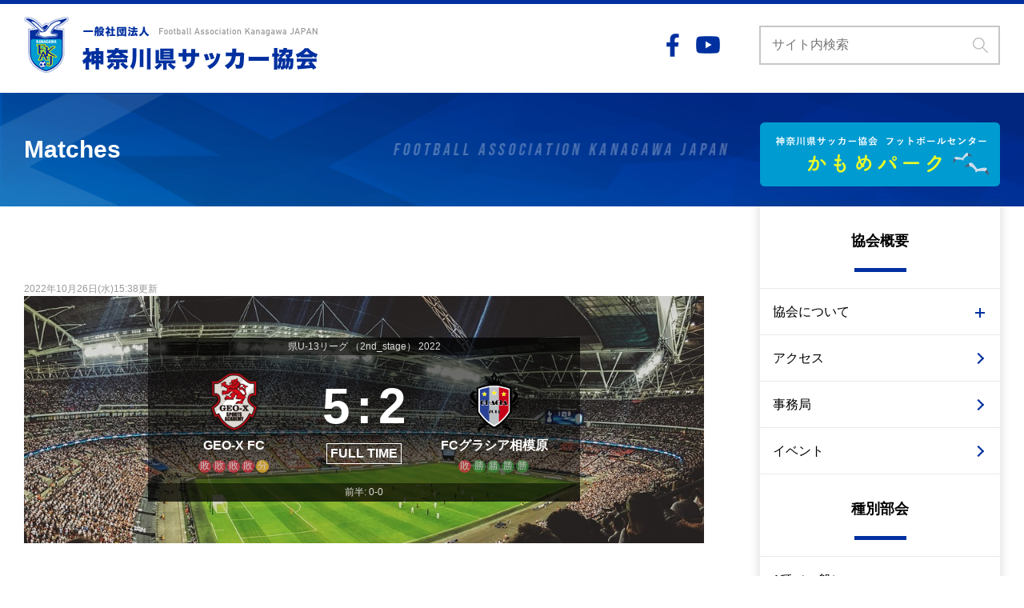

--- FILE ---
content_type: text/html; charset=UTF-8
request_url: https://kanagawa-fa.gr.jp/match/geo-x-fc-fc%E3%82%B0%E3%83%A9%E3%82%B7%E3%82%A2%E7%9B%B8%E6%A8%A1%E5%8E%9F/
body_size: 28074
content:
<!DOCTYPE html>
<html lang="ja">
<head>
    <meta charset="UTF-8">
    <meta name="viewport" content="width=device-width, initial-scale=1.0">
    <title>FAKJ｜一般社団法人 神奈川県サッカー協会 公式サイト | GEO-X FC &#8211; FCグラシア相模原</title>
    <!-- Google Tag Manager -->
    <script>(function(w,d,s,l,i){w[l]=w[l]||[];w[l].push({'gtm.start':
    new Date().getTime(),event:'gtm.js'});var f=d.getElementsByTagName(s)[0],
    j=d.createElement(s),dl=l!='dataLayer'?'&l='+l:'';j.async=true;j.src=
    'https://www.googletagmanager.com/gtm.js?id='+i+dl;f.parentNode.insertBefore(j,f);
    })(window,document,'script','dataLayer','GTM-KGFDSZ6');</script>
    <!-- End Google Tag Manager -->
    <!-- google fonts -->
    <link rel="preconnect" href="https://fonts.gstatic.com">
    <link href="https://fonts.googleapis.com/css2?family=Bebas+Neue&display=swap" rel="stylesheet">
    <link rel="shortcut icon" href="https://www.kanagawa-fa.gr.jp/kfamark.ico">
        <meta name='robots' content='max-image-preview:large' />
<link rel='dns-prefetch' href='//www.googletagmanager.com' />
<link rel="alternate" type="application/rss+xml" title="FAKJ｜一般社団法人 神奈川県サッカー協会 公式サイト &raquo;  のコメントのフィード" href="https://kanagawa-fa.gr.jp/match/geo-x-fc-fc%e3%82%b0%e3%83%a9%e3%82%b7%e3%82%a2%e7%9b%b8%e6%a8%a1%e5%8e%9f/feed/" />
<link rel="alternate" title="oEmbed (JSON)" type="application/json+oembed" href="https://kanagawa-fa.gr.jp/wp-json/oembed/1.0/embed?url=https%3A%2F%2Fkanagawa-fa.gr.jp%2Fmatch%2Fgeo-x-fc-fc%25e3%2582%25b0%25e3%2583%25a9%25e3%2582%25b7%25e3%2582%25a2%25e7%259b%25b8%25e6%25a8%25a1%25e5%258e%259f%2F" />
<link rel="alternate" title="oEmbed (XML)" type="text/xml+oembed" href="https://kanagawa-fa.gr.jp/wp-json/oembed/1.0/embed?url=https%3A%2F%2Fkanagawa-fa.gr.jp%2Fmatch%2Fgeo-x-fc-fc%25e3%2582%25b0%25e3%2583%25a9%25e3%2582%25b7%25e3%2582%25a2%25e7%259b%25b8%25e6%25a8%25a1%25e5%258e%259f%2F&#038;format=xml" />
		<!-- This site uses the Google Analytics by MonsterInsights plugin v9.1.1 - Using Analytics tracking - https://www.monsterinsights.com/ -->
		<!-- Note: MonsterInsights is not currently configured on this site. The site owner needs to authenticate with Google Analytics in the MonsterInsights settings panel. -->
					<!-- No tracking code set -->
				<!-- / Google Analytics by MonsterInsights -->
		<style id='wp-img-auto-sizes-contain-inline-css' type='text/css'>
img:is([sizes=auto i],[sizes^="auto," i]){contain-intrinsic-size:3000px 1500px}
/*# sourceURL=wp-img-auto-sizes-contain-inline-css */
</style>
<style id='wp-emoji-styles-inline-css' type='text/css'>

	img.wp-smiley, img.emoji {
		display: inline !important;
		border: none !important;
		box-shadow: none !important;
		height: 1em !important;
		width: 1em !important;
		margin: 0 0.07em !important;
		vertical-align: -0.1em !important;
		background: none !important;
		padding: 0 !important;
	}
/*# sourceURL=wp-emoji-styles-inline-css */
</style>
<style id='wp-block-library-inline-css' type='text/css'>
:root{--wp-block-synced-color:#7a00df;--wp-block-synced-color--rgb:122,0,223;--wp-bound-block-color:var(--wp-block-synced-color);--wp-editor-canvas-background:#ddd;--wp-admin-theme-color:#007cba;--wp-admin-theme-color--rgb:0,124,186;--wp-admin-theme-color-darker-10:#006ba1;--wp-admin-theme-color-darker-10--rgb:0,107,160.5;--wp-admin-theme-color-darker-20:#005a87;--wp-admin-theme-color-darker-20--rgb:0,90,135;--wp-admin-border-width-focus:2px}@media (min-resolution:192dpi){:root{--wp-admin-border-width-focus:1.5px}}.wp-element-button{cursor:pointer}:root .has-very-light-gray-background-color{background-color:#eee}:root .has-very-dark-gray-background-color{background-color:#313131}:root .has-very-light-gray-color{color:#eee}:root .has-very-dark-gray-color{color:#313131}:root .has-vivid-green-cyan-to-vivid-cyan-blue-gradient-background{background:linear-gradient(135deg,#00d084,#0693e3)}:root .has-purple-crush-gradient-background{background:linear-gradient(135deg,#34e2e4,#4721fb 50%,#ab1dfe)}:root .has-hazy-dawn-gradient-background{background:linear-gradient(135deg,#faaca8,#dad0ec)}:root .has-subdued-olive-gradient-background{background:linear-gradient(135deg,#fafae1,#67a671)}:root .has-atomic-cream-gradient-background{background:linear-gradient(135deg,#fdd79a,#004a59)}:root .has-nightshade-gradient-background{background:linear-gradient(135deg,#330968,#31cdcf)}:root .has-midnight-gradient-background{background:linear-gradient(135deg,#020381,#2874fc)}:root{--wp--preset--font-size--normal:16px;--wp--preset--font-size--huge:42px}.has-regular-font-size{font-size:1em}.has-larger-font-size{font-size:2.625em}.has-normal-font-size{font-size:var(--wp--preset--font-size--normal)}.has-huge-font-size{font-size:var(--wp--preset--font-size--huge)}.has-text-align-center{text-align:center}.has-text-align-left{text-align:left}.has-text-align-right{text-align:right}.has-fit-text{white-space:nowrap!important}#end-resizable-editor-section{display:none}.aligncenter{clear:both}.items-justified-left{justify-content:flex-start}.items-justified-center{justify-content:center}.items-justified-right{justify-content:flex-end}.items-justified-space-between{justify-content:space-between}.screen-reader-text{border:0;clip-path:inset(50%);height:1px;margin:-1px;overflow:hidden;padding:0;position:absolute;width:1px;word-wrap:normal!important}.screen-reader-text:focus{background-color:#ddd;clip-path:none;color:#444;display:block;font-size:1em;height:auto;left:5px;line-height:normal;padding:15px 23px 14px;text-decoration:none;top:5px;width:auto;z-index:100000}html :where(.has-border-color){border-style:solid}html :where([style*=border-top-color]){border-top-style:solid}html :where([style*=border-right-color]){border-right-style:solid}html :where([style*=border-bottom-color]){border-bottom-style:solid}html :where([style*=border-left-color]){border-left-style:solid}html :where([style*=border-width]){border-style:solid}html :where([style*=border-top-width]){border-top-style:solid}html :where([style*=border-right-width]){border-right-style:solid}html :where([style*=border-bottom-width]){border-bottom-style:solid}html :where([style*=border-left-width]){border-left-style:solid}html :where(img[class*=wp-image-]){height:auto;max-width:100%}:where(figure){margin:0 0 1em}html :where(.is-position-sticky){--wp-admin--admin-bar--position-offset:var(--wp-admin--admin-bar--height,0px)}@media screen and (max-width:600px){html :where(.is-position-sticky){--wp-admin--admin-bar--position-offset:0px}}

/*# sourceURL=wp-block-library-inline-css */
</style><style id='global-styles-inline-css' type='text/css'>
:root{--wp--preset--aspect-ratio--square: 1;--wp--preset--aspect-ratio--4-3: 4/3;--wp--preset--aspect-ratio--3-4: 3/4;--wp--preset--aspect-ratio--3-2: 3/2;--wp--preset--aspect-ratio--2-3: 2/3;--wp--preset--aspect-ratio--16-9: 16/9;--wp--preset--aspect-ratio--9-16: 9/16;--wp--preset--color--black: #000000;--wp--preset--color--cyan-bluish-gray: #abb8c3;--wp--preset--color--white: #ffffff;--wp--preset--color--pale-pink: #f78da7;--wp--preset--color--vivid-red: #cf2e2e;--wp--preset--color--luminous-vivid-orange: #ff6900;--wp--preset--color--luminous-vivid-amber: #fcb900;--wp--preset--color--light-green-cyan: #7bdcb5;--wp--preset--color--vivid-green-cyan: #00d084;--wp--preset--color--pale-cyan-blue: #8ed1fc;--wp--preset--color--vivid-cyan-blue: #0693e3;--wp--preset--color--vivid-purple: #9b51e0;--wp--preset--gradient--vivid-cyan-blue-to-vivid-purple: linear-gradient(135deg,rgb(6,147,227) 0%,rgb(155,81,224) 100%);--wp--preset--gradient--light-green-cyan-to-vivid-green-cyan: linear-gradient(135deg,rgb(122,220,180) 0%,rgb(0,208,130) 100%);--wp--preset--gradient--luminous-vivid-amber-to-luminous-vivid-orange: linear-gradient(135deg,rgb(252,185,0) 0%,rgb(255,105,0) 100%);--wp--preset--gradient--luminous-vivid-orange-to-vivid-red: linear-gradient(135deg,rgb(255,105,0) 0%,rgb(207,46,46) 100%);--wp--preset--gradient--very-light-gray-to-cyan-bluish-gray: linear-gradient(135deg,rgb(238,238,238) 0%,rgb(169,184,195) 100%);--wp--preset--gradient--cool-to-warm-spectrum: linear-gradient(135deg,rgb(74,234,220) 0%,rgb(151,120,209) 20%,rgb(207,42,186) 40%,rgb(238,44,130) 60%,rgb(251,105,98) 80%,rgb(254,248,76) 100%);--wp--preset--gradient--blush-light-purple: linear-gradient(135deg,rgb(255,206,236) 0%,rgb(152,150,240) 100%);--wp--preset--gradient--blush-bordeaux: linear-gradient(135deg,rgb(254,205,165) 0%,rgb(254,45,45) 50%,rgb(107,0,62) 100%);--wp--preset--gradient--luminous-dusk: linear-gradient(135deg,rgb(255,203,112) 0%,rgb(199,81,192) 50%,rgb(65,88,208) 100%);--wp--preset--gradient--pale-ocean: linear-gradient(135deg,rgb(255,245,203) 0%,rgb(182,227,212) 50%,rgb(51,167,181) 100%);--wp--preset--gradient--electric-grass: linear-gradient(135deg,rgb(202,248,128) 0%,rgb(113,206,126) 100%);--wp--preset--gradient--midnight: linear-gradient(135deg,rgb(2,3,129) 0%,rgb(40,116,252) 100%);--wp--preset--font-size--small: 13px;--wp--preset--font-size--medium: 20px;--wp--preset--font-size--large: 36px;--wp--preset--font-size--x-large: 42px;--wp--preset--spacing--20: 0.44rem;--wp--preset--spacing--30: 0.67rem;--wp--preset--spacing--40: 1rem;--wp--preset--spacing--50: 1.5rem;--wp--preset--spacing--60: 2.25rem;--wp--preset--spacing--70: 3.38rem;--wp--preset--spacing--80: 5.06rem;--wp--preset--shadow--natural: 6px 6px 9px rgba(0, 0, 0, 0.2);--wp--preset--shadow--deep: 12px 12px 50px rgba(0, 0, 0, 0.4);--wp--preset--shadow--sharp: 6px 6px 0px rgba(0, 0, 0, 0.2);--wp--preset--shadow--outlined: 6px 6px 0px -3px rgb(255, 255, 255), 6px 6px rgb(0, 0, 0);--wp--preset--shadow--crisp: 6px 6px 0px rgb(0, 0, 0);}:where(.is-layout-flex){gap: 0.5em;}:where(.is-layout-grid){gap: 0.5em;}body .is-layout-flex{display: flex;}.is-layout-flex{flex-wrap: wrap;align-items: center;}.is-layout-flex > :is(*, div){margin: 0;}body .is-layout-grid{display: grid;}.is-layout-grid > :is(*, div){margin: 0;}:where(.wp-block-columns.is-layout-flex){gap: 2em;}:where(.wp-block-columns.is-layout-grid){gap: 2em;}:where(.wp-block-post-template.is-layout-flex){gap: 1.25em;}:where(.wp-block-post-template.is-layout-grid){gap: 1.25em;}.has-black-color{color: var(--wp--preset--color--black) !important;}.has-cyan-bluish-gray-color{color: var(--wp--preset--color--cyan-bluish-gray) !important;}.has-white-color{color: var(--wp--preset--color--white) !important;}.has-pale-pink-color{color: var(--wp--preset--color--pale-pink) !important;}.has-vivid-red-color{color: var(--wp--preset--color--vivid-red) !important;}.has-luminous-vivid-orange-color{color: var(--wp--preset--color--luminous-vivid-orange) !important;}.has-luminous-vivid-amber-color{color: var(--wp--preset--color--luminous-vivid-amber) !important;}.has-light-green-cyan-color{color: var(--wp--preset--color--light-green-cyan) !important;}.has-vivid-green-cyan-color{color: var(--wp--preset--color--vivid-green-cyan) !important;}.has-pale-cyan-blue-color{color: var(--wp--preset--color--pale-cyan-blue) !important;}.has-vivid-cyan-blue-color{color: var(--wp--preset--color--vivid-cyan-blue) !important;}.has-vivid-purple-color{color: var(--wp--preset--color--vivid-purple) !important;}.has-black-background-color{background-color: var(--wp--preset--color--black) !important;}.has-cyan-bluish-gray-background-color{background-color: var(--wp--preset--color--cyan-bluish-gray) !important;}.has-white-background-color{background-color: var(--wp--preset--color--white) !important;}.has-pale-pink-background-color{background-color: var(--wp--preset--color--pale-pink) !important;}.has-vivid-red-background-color{background-color: var(--wp--preset--color--vivid-red) !important;}.has-luminous-vivid-orange-background-color{background-color: var(--wp--preset--color--luminous-vivid-orange) !important;}.has-luminous-vivid-amber-background-color{background-color: var(--wp--preset--color--luminous-vivid-amber) !important;}.has-light-green-cyan-background-color{background-color: var(--wp--preset--color--light-green-cyan) !important;}.has-vivid-green-cyan-background-color{background-color: var(--wp--preset--color--vivid-green-cyan) !important;}.has-pale-cyan-blue-background-color{background-color: var(--wp--preset--color--pale-cyan-blue) !important;}.has-vivid-cyan-blue-background-color{background-color: var(--wp--preset--color--vivid-cyan-blue) !important;}.has-vivid-purple-background-color{background-color: var(--wp--preset--color--vivid-purple) !important;}.has-black-border-color{border-color: var(--wp--preset--color--black) !important;}.has-cyan-bluish-gray-border-color{border-color: var(--wp--preset--color--cyan-bluish-gray) !important;}.has-white-border-color{border-color: var(--wp--preset--color--white) !important;}.has-pale-pink-border-color{border-color: var(--wp--preset--color--pale-pink) !important;}.has-vivid-red-border-color{border-color: var(--wp--preset--color--vivid-red) !important;}.has-luminous-vivid-orange-border-color{border-color: var(--wp--preset--color--luminous-vivid-orange) !important;}.has-luminous-vivid-amber-border-color{border-color: var(--wp--preset--color--luminous-vivid-amber) !important;}.has-light-green-cyan-border-color{border-color: var(--wp--preset--color--light-green-cyan) !important;}.has-vivid-green-cyan-border-color{border-color: var(--wp--preset--color--vivid-green-cyan) !important;}.has-pale-cyan-blue-border-color{border-color: var(--wp--preset--color--pale-cyan-blue) !important;}.has-vivid-cyan-blue-border-color{border-color: var(--wp--preset--color--vivid-cyan-blue) !important;}.has-vivid-purple-border-color{border-color: var(--wp--preset--color--vivid-purple) !important;}.has-vivid-cyan-blue-to-vivid-purple-gradient-background{background: var(--wp--preset--gradient--vivid-cyan-blue-to-vivid-purple) !important;}.has-light-green-cyan-to-vivid-green-cyan-gradient-background{background: var(--wp--preset--gradient--light-green-cyan-to-vivid-green-cyan) !important;}.has-luminous-vivid-amber-to-luminous-vivid-orange-gradient-background{background: var(--wp--preset--gradient--luminous-vivid-amber-to-luminous-vivid-orange) !important;}.has-luminous-vivid-orange-to-vivid-red-gradient-background{background: var(--wp--preset--gradient--luminous-vivid-orange-to-vivid-red) !important;}.has-very-light-gray-to-cyan-bluish-gray-gradient-background{background: var(--wp--preset--gradient--very-light-gray-to-cyan-bluish-gray) !important;}.has-cool-to-warm-spectrum-gradient-background{background: var(--wp--preset--gradient--cool-to-warm-spectrum) !important;}.has-blush-light-purple-gradient-background{background: var(--wp--preset--gradient--blush-light-purple) !important;}.has-blush-bordeaux-gradient-background{background: var(--wp--preset--gradient--blush-bordeaux) !important;}.has-luminous-dusk-gradient-background{background: var(--wp--preset--gradient--luminous-dusk) !important;}.has-pale-ocean-gradient-background{background: var(--wp--preset--gradient--pale-ocean) !important;}.has-electric-grass-gradient-background{background: var(--wp--preset--gradient--electric-grass) !important;}.has-midnight-gradient-background{background: var(--wp--preset--gradient--midnight) !important;}.has-small-font-size{font-size: var(--wp--preset--font-size--small) !important;}.has-medium-font-size{font-size: var(--wp--preset--font-size--medium) !important;}.has-large-font-size{font-size: var(--wp--preset--font-size--large) !important;}.has-x-large-font-size{font-size: var(--wp--preset--font-size--x-large) !important;}
/*# sourceURL=global-styles-inline-css */
</style>

<style id='classic-theme-styles-inline-css' type='text/css'>
/*! This file is auto-generated */
.wp-block-button__link{color:#fff;background-color:#32373c;border-radius:9999px;box-shadow:none;text-decoration:none;padding:calc(.667em + 2px) calc(1.333em + 2px);font-size:1.125em}.wp-block-file__button{background:#32373c;color:#fff;text-decoration:none}
/*# sourceURL=/wp-includes/css/classic-themes.min.css */
</style>
<link rel='stylesheet' id='anwp-fl-premium-styles-css' href='https://kanagawa-fa.gr.jp/wp-content/plugins/football-leagues-by-anwppro-premium-premium/public/css/styles.min.css?ver=0.17.1' type='text/css' media='all' />
<link rel='stylesheet' id='anwpfl_styles-css' href='https://kanagawa-fa.gr.jp/wp-content/plugins/football-leagues-by-anwppro/public/css/styles.min.css?ver=0.17.1' type='text/css' media='all' />
<style id='anwpfl_styles-inline-css' type='text/css'>
[fl-x-cloak] { display: none !important; } .anwpfl-not-ready {opacity: 0; transition: opacity 0.5s ease; visibility: hidden;} .anwpfl-ready .anwpfl-not-ready {opacity: 1; visibility: visible;} body:not(.anwpfl-ready) .anwpfl-not-ready-0 {display: none !important;}
/*# sourceURL=anwpfl_styles-inline-css */
</style>
<link rel='stylesheet' id='anwpfl_legacy_bootstrap-css' href='https://kanagawa-fa.gr.jp/wp-content/plugins/football-leagues-by-anwppro/public/css/styles-legacy-bootstrap.min.css?ver=0.17.1' type='text/css' media='all' />
<link rel='stylesheet' id='anwpfl_legacy_grid-css' href='https://kanagawa-fa.gr.jp/wp-content/plugins/football-leagues-by-anwppro/public/css/styles-legacy-grid.min.css?ver=0.17.1' type='text/css' media='all' />
<script type="text/javascript" src="https://kanagawa-fa.gr.jp/wp-includes/js/jquery/jquery.min.js?ver=3.7.1" id="jquery-core-js"></script>
<script type="text/javascript" src="https://kanagawa-fa.gr.jp/wp-includes/js/jquery/jquery-migrate.min.js?ver=3.4.1" id="jquery-migrate-js"></script>
<script type="text/javascript" src="https://kanagawa-fa.gr.jp/wp-content/themes/FAKJ/assets/js/common.js?ver=20240214" id="base-script-js"></script>
<script type="text/javascript" src="https://kanagawa-fa.gr.jp/wp-content/plugins/football-leagues-by-anwppro/vendor/micromodal/micromodal.min.js?ver=0.4.10" id="micromodal-js"></script>
<link rel="https://api.w.org/" href="https://kanagawa-fa.gr.jp/wp-json/" /><link rel="EditURI" type="application/rsd+xml" title="RSD" href="https://kanagawa-fa.gr.jp/xmlrpc.php?rsd" />
<meta name="generator" content="WordPress 6.9" />
<link rel="canonical" href="https://kanagawa-fa.gr.jp/match/geo-x-fc-fc%e3%82%b0%e3%83%a9%e3%82%b7%e3%82%a2%e7%9b%b8%e6%a8%a1%e5%8e%9f/" />
<link rel='shortlink' href='https://kanagawa-fa.gr.jp/?p=10220' />
<meta name="generator" content="Site Kit by Google 1.137.0" /><link rel="preload" as="image" href="https://kanagawa-fa.gr.jp/wp-content/plugins/football-leagues-by-anwppro-premium-premium/public/img/stadium.jpg" fetchpriority="high">
    <link rel="stylesheet" href="https://kanagawa-fa.gr.jp/wp-content/themes/FAKJ/style.css?20251021" >
</head>
<body class="wp-singular anwp_match-template-default single single-anwp_match postid-10220 wp-theme-FAKJ anwp-hide-titles theme--FAKJ metaslider-plugin">
<!-- Google Tag Manager (noscript) -->
<noscript><iframe src="https://www.googletagmanager.com/ns.html?id=GTM-KGFDSZ6"
height="0" width="0" style="display:none;visibility:hidden"></iframe></noscript>
<!-- End Google Tag Manager (noscript) -->
    <header class="site-header">
        <div class="inner site-header__wrap">
            <h1 class="header-logo"><a href="https://kanagawa-fa.gr.jp/"><img src="https://kanagawa-fa.gr.jp/wp-content/themes/FAKJ/assets/images/header-logo.png" alt="一般社団法人神奈川サッカー協会 | Football Association Kanagawa JAPAN" class="header-logo__image"></a></h1>
            <div class="header-etc">
                <ul class="header-sns">
                    <li class="header-sns__item"><a href="https://www.facebook.com/kanagawa.fa/" target="_blank" class="header-sns__link"><img src="https://kanagawa-fa.gr.jp/wp-content/themes/FAKJ/assets/images/ico__facebook.png" alt="公式Facebook" height="22" class="header-sns__ico"></a></li>
                    <li class="header-sns__item"><a href="https://www.youtube.com/channel/UCuWxz-BIRH_FUXDSi_l9_SA" target="_blank" class="header-sns__link"><img src="https://kanagawa-fa.gr.jp/wp-content/themes/FAKJ/assets/images/ico__youtube.png" alt="公式YouTubeチャンネル" height="22" class="header-sns__ico"></a></li>
                </ul>
                <div class="header-search">
                    <form id="search" class="search" action="" method="get">
    <input type="text" name="s" class="search__field" placeholder="サイト内検索">
    <button type="submit" id="s-btn-area" class="search__btn"><div id="s-btn"><img src="https://kanagawa-fa.gr.jp/wp-content/themes/FAKJ/assets/images/ico__search__field.png" alt="検索" class="search__icon"></div></button>
</form>                </div>
                <!-- <form id="header-search" class="header-search" action="" method="get">
                    <input type="text" name="s" class="header-search__field" placeholder="サイト内検索">
                    <button type="submit" id="s-btn-area" class="header-search__btn"><div id="s-btn"><img src="https://kanagawa-fa.gr.jp/wp-content/themes/FAKJ/assets/images/ico__search__field.png" alt="検索"></div></button>
                </form> -->
            </div>
            <a class="sp-search js-search__trigger"><img src="https://kanagawa-fa.gr.jp/wp-content/themes/FAKJ/assets/images/ico__search__trigger.png" alt="サイト内検索" class="sp-search__icon"></a>
            <a class="sp-menu__trigger js-toggle__trigger" data-toggle-target="area-main-nav"><span class="sp-menu__icon">&nbsp;</span></a>
        </div>
    </header>
<header class="archive-header">
    <h2 class="archive-header__title inner">Matches</h2>
</header>
<div class="inner contents__inner">
    <main class="main-content single-wrap">
                        <article class="sigle-area">
            <header class="single-header">
                <h3 class="single-title"></h3>
                <p class="single-date"><time>2022年10月26日(水)15:38更新</time></p>
            </header>
                            <div class="anwp-b-wrap position-relative match match__inner match-10220 match-status__1 match-fl-season--59 match-fl-league--112 match-fl-stage--9948 match-fl-tournament--9948" data-id="10220">
	<div style="background-image: url('https://kanagawa-fa.gr.jp/wp-content/plugins/football-leagues-by-anwppro-premium-premium/public/img/stadium.jpg')"
	data-fl-game-datetime="-001-11-30T00:00:00+09:18"
	class="match-scoreboard anwp-image-background-cover py-md-1 px-md-4 match-status__1  ">

	<div class="match-scoreboard__inner my-md-5">

				<div class="match-scoreboard__header anwp-text-center px-2 anwp-text-xs">
			<div class="match-scoreboard__header-line d-flex justify-content-center">
				<a class="anwp-link anwp-link-without-effects anwp-text-truncate"
					href="https://kanagawa-fa.gr.jp/competition/kngw-u13league-2022-2nd/">
					県U-13リーグ （2nd_stage） 2022				</a>
							</div>
			<div class="match-scoreboard__header-line d-flex justify-content-center align-items-center">
							</div>
		</div>

				<div class="match-scoreboard__main">
			<div class="match-scoreboard__club-wrapper px-1 px-sm-2 d-flex flex-column position-relative">
				<img loading="lazy" width="80" height="80" class="match-scoreboard__club-logo anwp-object-contain mx-auto my-1 anwp-w-80 anwp-h-80"
					src="https://www.kanagawa-fa.gr.jp/cms/club-u15/wp-content/uploads/sites/10/2020/03/geo-x.png" alt="GEO-X FC">

				<div class="match-scoreboard__club-title anwp-text-truncate-multiline anwp-text-white anwp-text-base anwp-leading-1-25">
					GEO-X FC				</div>

				<a class="anwp-link-cover anwp-link-without-effects" aria-label="GEO-X FC" href="https://kanagawa-fa.gr.jp/club/geo-x-fc-2/"></a>
						<div class="club-form d-flex align-items-center justify-content-center my-2">
							<span data-anwp-fl-match-tooltip data-match-id="4998" class="d-inline-block club-form__item-pro anwp-text-white anwp-text-uppercase anwp-text-monospace anwp-bg-danger">
					敗				</span>
							<span data-anwp-fl-match-tooltip data-match-id="4996" class="d-inline-block club-form__item-pro anwp-text-white anwp-text-uppercase anwp-text-monospace anwp-bg-danger">
					敗				</span>
							<span data-anwp-fl-match-tooltip data-match-id="4997" class="d-inline-block club-form__item-pro anwp-text-white anwp-text-uppercase anwp-text-monospace anwp-bg-danger">
					敗				</span>
							<span data-anwp-fl-match-tooltip data-match-id="6034" class="d-inline-block club-form__item-pro anwp-text-white anwp-text-uppercase anwp-text-monospace anwp-bg-danger">
					敗				</span>
							<span data-anwp-fl-match-tooltip data-match-id="4988" class="d-inline-block club-form__item-pro anwp-text-white anwp-text-uppercase anwp-text-monospace anwp-bg-warning">
					分				</span>
					</div>
					</div>
			<div class="anwp-text-center d-flex flex-column justify-content-center">
				<div class="anwp-text-nowrap match-scoreboard__scores d-flex">
					<span class="match-scoreboard__score-number anwp-flex-1">5</span>
					<span class="match-scoreboard__score-separator anwp-flex-none px-1">:</span>
					<span class="match-scoreboard__score-number anwp-flex-1">2</span>
				</div>

				
				
									<div class="match-scoreboard__text-result anwp-text-center anwp-text-uppercase pb-2 mx-2">
						<span class="px-1 py-0">
							Full Time						</span>
					</div>
							</div>
			<div class="match-scoreboard__club-wrapper px-1 px-sm-2 d-flex flex-column position-relative">
				<img loading="lazy" width="80" height="80" class="match-scoreboard__club-logo anwp-object-contain mx-auto my-1 anwp-w-80 anwp-h-80"
					src="https://www.kanagawa-fa.gr.jp/cms/club-u15/wp-content/uploads/sites/10/2020/03/gracia.png" alt="FCグラシア相模原">

				<div class="match-scoreboard__club-title anwp-text-truncate-multiline anwp-text-white anwp-text-base anwp-leading-1-25">
					FCグラシア相模原				</div>

				<a class="anwp-link-cover anwp-link-without-effects" aria-label="FCグラシア相模原" href="https://kanagawa-fa.gr.jp/club/%e3%82%b0%e3%83%a9%e3%82%b7%e3%82%a2%e7%9b%b8%e6%a8%a1%e5%8e%9f/"></a>

						<div class="club-form d-flex align-items-center justify-content-center my-2">
							<span data-anwp-fl-match-tooltip data-match-id="4992" class="d-inline-block club-form__item-pro anwp-text-white anwp-text-uppercase anwp-text-monospace anwp-bg-danger">
					敗				</span>
							<span data-anwp-fl-match-tooltip data-match-id="4994" class="d-inline-block club-form__item-pro anwp-text-white anwp-text-uppercase anwp-text-monospace anwp-bg-success">
					勝				</span>
							<span data-anwp-fl-match-tooltip data-match-id="4987" class="d-inline-block club-form__item-pro anwp-text-white anwp-text-uppercase anwp-text-monospace anwp-bg-success">
					勝				</span>
							<span data-anwp-fl-match-tooltip data-match-id="4993" class="d-inline-block club-form__item-pro anwp-text-white anwp-text-uppercase anwp-text-monospace anwp-bg-success">
					勝				</span>
							<span data-anwp-fl-match-tooltip data-match-id="4995" class="d-inline-block club-form__item-pro anwp-text-white anwp-text-uppercase anwp-text-monospace anwp-bg-success">
					勝				</span>
					</div>
					</div>
		</div>

		
				<div class="match-scoreboard__footer anwp-text-center px-2 anwp-text-xs">
			<div class="match-scoreboard__footer-line">
				
									<span class="anwp-words-separator">|</span>
					<span>前半: 0-0</span>
							</div>
					</div>
	</div>
</div>
<div class="anwp-section match-latest">

	<div class="anwp-fl-block-header anwp-text-xl ">
	Latest Matches</div>
<div class="club-title py-2 px-1 px-sm-2 d-flex align-items-center anwp-bg-light position-relative  mb-2">
	<img loading="lazy" width="35" height="35" class="anwp-object-contain club-title__logo anwp-flex-none mb-0 anwp-w-35 anwp-h-35"
		src="https://www.kanagawa-fa.gr.jp/cms/club-u15/wp-content/uploads/sites/10/2020/03/geo-x.png" alt="GEO-X FC">
	<div class="club-title__name anwp-text-xl ml-3 mr-auto ">
		GEO-X FC	</div>
			<div class="club-form">
							<span class="my-1 d-inline-block club-form__item px-1 anwp-text-white anwp-bg-danger">
					敗				</span>
							<span class="my-1 d-inline-block club-form__item px-1 anwp-text-white anwp-bg-danger">
					敗				</span>
							<span class="my-1 d-inline-block club-form__item px-1 anwp-text-white anwp-bg-danger">
					敗				</span>
							<span class="my-1 d-inline-block club-form__item px-1 anwp-text-white anwp-bg-danger">
					敗				</span>
							<span class="my-1 d-inline-block club-form__item px-1 anwp-text-white anwp-bg-warning">
					分				</span>
					</div>
		
			<a class="anwp-link-cover anwp-link-without-effects anwp-cursor-pointer" href="https://kanagawa-fa.gr.jp/club/geo-x-fc-2/" aria-label="GEO-X FC"></a>
	</div>
<div class="anwp-b-wrap match-list__outer-wrapper">
	<div class="match-list match-list--shortcode ">
		<div class="anwp-fl-game match-list__item p-1 p-sm-2 match-slim anwp-border-light position-relative game-status-1"
			data-fl-game-datetime="2022-10-08T12:00:00+09:00"
		data-anwp-match="4988" data-fl-game-kickoff="2022-10-08T12:00:00+09:00">

	<div class="match-slim__inner-wrapper d-sm-flex">
		<div class="match-slim__main-meta d-flex anwp-text-xs anwp-flex-none anwp-border-light pr-sm-2 mr-sm-2">
							<div class="match-slim__competition-wrapper d-flex d-sm-block anwp-order-sm-1 anwp-order-3 ml-auto">
					<div class="match-slim__competition-title d-block d-sm-none mr-2 anwp-leading-1">
						KCJY U-14リーグ					</div>

											<img loading="lazy" class="anwp-object-contain anwp-w-20 anwp-h-20 anwp-w-sm-30 anwp-h-sm-30 match-slim__competition-logo anwp-flex-none mr-0" data-toggle="anwp-tooltip" data-tippy-content="KCJY U-14リーグ 2022"
							src="https://kanagawa-fa.gr.jp/wp-content/uploads/2022/03/kcjy-u14-league.png" alt="KCJY U-14リーグ 2022">
									</div>
			
							<div class="match-slim__date-wrapper d-flex flex-sm-column anwp-flex-none anwp-order-2 align-items-start align-items-sm-end anwp-h-min-20">
					<div class="match-slim__date d-flex d-sm-inline-block mr-1 mr-sm-0">
						<svg class="match-slim__date-icon anwp-icon anwp-icon--feather anwp-icon--em-1-2 d-sm-none mr-1">
							<use href="#icon-clock-alt"></use>
						</svg>
						<span class="match__date-formatted anwp-leading-1">2022-10-8（土）</span>
					</div>

											<span class="match-slim__time-separator mr-1 d-sm-none anwp-leading-1">-</span>
						<span class="match-slim__time match__time-formatted anwp-leading-1">12:00</span>
									</div>
					</div>

		<div class="match-slim__inner flex-grow-1 pb-1 pb-sm-0">
			<div class="match-slim__main-content d-flex align-items-center">

				<div class="match-slim__team-wrapper match-slim__team-home anwp-flex-1 d-flex flex-column-reverse flex-sm-row justify-content-center justify-content-sm-end align-items-center">
					<div class="match-slim__team-home-title anwp-text-sm anwp-text-center anwp-text-sm-right anwp-break-word mr-sm-3 anwp-leading-1">
												GEO-X FC					</div>
											<img loading="lazy" width="30" height="30" class="anwp-object-contain match-slim__team-home-logo anwp-flex-none mr-sm-3 anwp-w-30 anwp-h-30"
							src="https://www.kanagawa-fa.gr.jp/cms/club-u15/wp-content/uploads/sites/10/2020/03/geo-x.png" alt="GEO-X FC">
									</div>

				<div class="match-slim__scores-wrapper d-flex flex-column align-items-center anwp-text-base mt-n3 mt-sm-0">
										<div class="d-flex">
						<span class="match-slim__scores-number match-slim__scores-home anwp-fl-game__scores-home mr-1 match-slim__scores-number-status-1 ">
							1						</span>
						<span class="match-slim__scores-number match-slim__scores-away anwp-fl-game__scores-away match-slim__scores-number-status-1 ">
							1						</span>
					</div>
				</div>

				<div class="match-slim__team-wrapper match-slim__team-away anwp-flex-1 d-flex flex-column flex-sm-row align-items-center justify-content-center justify-content-sm-start">
											<img loading="lazy" width="30" height="30" class="anwp-object-contain match-slim__team-away-logo anwp-flex-none ml-sm-3 anwp-w-30 anwp-h-30"
							src="https://www.kanagawa-fa.gr.jp/cms/club-u15/wp-content/uploads/sites/10/2020/03/fascinate.png" alt="FASCINATE JY">
										<div class="match-slim__team-away-title anwp-text-sm anwp-text-center anwp-text-sm-left anwp-break-word ml-sm-3 anwp-leading-1">
						FASCINATE JY											</div>
				</div>
			</div>

			<div class="match-slim__footer d-sm-flex mt-1 mt-sm-0 anwp-opacity-80 anwp-leading-1">
	
	<div class="anwp-flex-auto mt-1 mt-sm-0">
		
		
		
		
					<div class="match-slim__bottom-special anwp-text-center mt-1 anwp-text-sm anwp-leading-1-25">
				<span class="match-slim__separated anwp-text-nowrap">Round 2</span>			</div>
		
			</div>

	</div>
		</div>
	</div>

	<a class="anwp-link-cover anwp-link-without-effects anwp-cursor-pointer" aria-label="GEO-X FC - FASCINATE JY" href="https://kanagawa-fa.gr.jp/match/geo-x-fc-fascinate-jy-2022-10-08/"></a>
</div>
<div class="anwp-fl-game match-list__item p-1 p-sm-2 match-slim anwp-border-light position-relative game-status-1"
			data-fl-game-datetime="2022-10-08T11:00:00+09:00"
		data-anwp-match="6034" data-fl-game-kickoff="2022-10-08T11:00:00+09:00">

	<div class="match-slim__inner-wrapper d-sm-flex">
		<div class="match-slim__main-meta d-flex anwp-text-xs anwp-flex-none anwp-border-light pr-sm-2 mr-sm-2">
							<div class="match-slim__competition-wrapper d-flex d-sm-block anwp-order-sm-1 anwp-order-3 ml-auto">
					<div class="match-slim__competition-title d-block d-sm-none mr-2 anwp-leading-1">
						県U-13リーグ （1st_stage）					</div>

											<img loading="lazy" class="anwp-object-contain anwp-w-20 anwp-h-20 anwp-w-sm-30 anwp-h-sm-30 match-slim__competition-logo anwp-flex-none mr-0" data-toggle="anwp-tooltip" data-tippy-content="県U-13リーグ （1st_stage） 2022"
							src="https://kanagawa-fa.gr.jp/wp-content/uploads/2021/09/u13-league.png" alt="県U-13リーグ （1st_stage） 2022">
									</div>
			
							<div class="match-slim__date-wrapper d-flex flex-sm-column anwp-flex-none anwp-order-2 align-items-start align-items-sm-end anwp-h-min-20">
					<div class="match-slim__date d-flex d-sm-inline-block mr-1 mr-sm-0">
						<svg class="match-slim__date-icon anwp-icon anwp-icon--feather anwp-icon--em-1-2 d-sm-none mr-1">
							<use href="#icon-clock-alt"></use>
						</svg>
						<span class="match__date-formatted anwp-leading-1">2022-10-8（土）</span>
					</div>

											<span class="match-slim__time-separator mr-1 d-sm-none anwp-leading-1">-</span>
						<span class="match-slim__time match__time-formatted anwp-leading-1">11:00</span>
									</div>
					</div>

		<div class="match-slim__inner flex-grow-1 pb-1 pb-sm-0">
			<div class="match-slim__main-content d-flex align-items-center">

				<div class="match-slim__team-wrapper match-slim__team-home anwp-flex-1 d-flex flex-column-reverse flex-sm-row justify-content-center justify-content-sm-end align-items-center">
					<div class="match-slim__team-home-title anwp-text-sm anwp-text-center anwp-text-sm-right anwp-break-word mr-sm-3 anwp-leading-1">
												GEO-X FC					</div>
											<img loading="lazy" width="30" height="30" class="anwp-object-contain match-slim__team-home-logo anwp-flex-none mr-sm-3 anwp-w-30 anwp-h-30"
							src="https://www.kanagawa-fa.gr.jp/cms/club-u15/wp-content/uploads/sites/10/2020/03/geo-x.png" alt="GEO-X FC">
									</div>

				<div class="match-slim__scores-wrapper d-flex flex-column align-items-center anwp-text-base mt-n3 mt-sm-0">
										<div class="d-flex">
						<span class="match-slim__scores-number match-slim__scores-home anwp-fl-game__scores-home mr-1 match-slim__scores-number-status-1 ">
							0						</span>
						<span class="match-slim__scores-number match-slim__scores-away anwp-fl-game__scores-away match-slim__scores-number-status-1 ">
							2						</span>
					</div>
				</div>

				<div class="match-slim__team-wrapper match-slim__team-away anwp-flex-1 d-flex flex-column flex-sm-row align-items-center justify-content-center justify-content-sm-start">
											<img loading="lazy" width="30" height="30" class="anwp-object-contain match-slim__team-away-logo anwp-flex-none ml-sm-3 anwp-w-30 anwp-h-30"
							src="https://www.kanagawa-fa.gr.jp/cms/club-u15/wp-content/uploads/sites/10/2020/03/hadano_fc.png" alt="秦野FC">
										<div class="match-slim__team-away-title anwp-text-sm anwp-text-center anwp-text-sm-left anwp-break-word ml-sm-3 anwp-leading-1">
						秦野FC											</div>
				</div>
			</div>

					</div>
	</div>

	<a class="anwp-link-cover anwp-link-without-effects anwp-cursor-pointer" aria-label="GEO-X FC - 秦野FC" href="https://kanagawa-fa.gr.jp/match/geo-x-fc-%e7%a7%a6%e9%87%8efc-2022-10-08/"></a>
</div>
<div class="anwp-fl-game match-list__item p-1 p-sm-2 match-slim anwp-border-light position-relative game-status-1"
			data-fl-game-datetime="2022-09-24T11:00:00+09:00"
		data-anwp-match="4997" data-fl-game-kickoff="2022-09-24T11:00:00+09:00">

	<div class="match-slim__inner-wrapper d-sm-flex">
		<div class="match-slim__main-meta d-flex anwp-text-xs anwp-flex-none anwp-border-light pr-sm-2 mr-sm-2">
							<div class="match-slim__competition-wrapper d-flex d-sm-block anwp-order-sm-1 anwp-order-3 ml-auto">
					<div class="match-slim__competition-title d-block d-sm-none mr-2 anwp-leading-1">
						KCJY U-14リーグ					</div>

											<img loading="lazy" class="anwp-object-contain anwp-w-20 anwp-h-20 anwp-w-sm-30 anwp-h-sm-30 match-slim__competition-logo anwp-flex-none mr-0" data-toggle="anwp-tooltip" data-tippy-content="KCJY U-14リーグ 2022"
							src="https://kanagawa-fa.gr.jp/wp-content/uploads/2022/03/kcjy-u14-league.png" alt="KCJY U-14リーグ 2022">
									</div>
			
							<div class="match-slim__date-wrapper d-flex flex-sm-column anwp-flex-none anwp-order-2 align-items-start align-items-sm-end anwp-h-min-20">
					<div class="match-slim__date d-flex d-sm-inline-block mr-1 mr-sm-0">
						<svg class="match-slim__date-icon anwp-icon anwp-icon--feather anwp-icon--em-1-2 d-sm-none mr-1">
							<use href="#icon-clock-alt"></use>
						</svg>
						<span class="match__date-formatted anwp-leading-1">2022-9-24（土）</span>
					</div>

											<span class="match-slim__time-separator mr-1 d-sm-none anwp-leading-1">-</span>
						<span class="match-slim__time match__time-formatted anwp-leading-1">11:00</span>
									</div>
					</div>

		<div class="match-slim__inner flex-grow-1 pb-1 pb-sm-0">
			<div class="match-slim__main-content d-flex align-items-center">

				<div class="match-slim__team-wrapper match-slim__team-home anwp-flex-1 d-flex flex-column-reverse flex-sm-row justify-content-center justify-content-sm-end align-items-center">
					<div class="match-slim__team-home-title anwp-text-sm anwp-text-center anwp-text-sm-right anwp-break-word mr-sm-3 anwp-leading-1">
												リーベルプントFC					</div>
											<img loading="lazy" width="30" height="30" class="anwp-object-contain match-slim__team-home-logo anwp-flex-none mr-sm-3 anwp-w-30 anwp-h-30"
							src="https://www.kanagawa-fa.gr.jp/cms/club-u15/wp-content/uploads/sites/10/2019/12/riverpunto.png" alt="リーベルプントFC">
									</div>

				<div class="match-slim__scores-wrapper d-flex flex-column align-items-center anwp-text-base mt-n3 mt-sm-0">
										<div class="d-flex">
						<span class="match-slim__scores-number match-slim__scores-home anwp-fl-game__scores-home mr-1 match-slim__scores-number-status-1 ">
							2						</span>
						<span class="match-slim__scores-number match-slim__scores-away anwp-fl-game__scores-away match-slim__scores-number-status-1 ">
							1						</span>
					</div>
				</div>

				<div class="match-slim__team-wrapper match-slim__team-away anwp-flex-1 d-flex flex-column flex-sm-row align-items-center justify-content-center justify-content-sm-start">
											<img loading="lazy" width="30" height="30" class="anwp-object-contain match-slim__team-away-logo anwp-flex-none ml-sm-3 anwp-w-30 anwp-h-30"
							src="https://www.kanagawa-fa.gr.jp/cms/club-u15/wp-content/uploads/sites/10/2020/03/geo-x.png" alt="GEO-X FC">
										<div class="match-slim__team-away-title anwp-text-sm anwp-text-center anwp-text-sm-left anwp-break-word ml-sm-3 anwp-leading-1">
						GEO-X FC											</div>
				</div>
			</div>

			<div class="match-slim__footer d-sm-flex mt-1 mt-sm-0 anwp-opacity-80 anwp-leading-1">
	
	<div class="anwp-flex-auto mt-1 mt-sm-0">
		
		
		
		
					<div class="match-slim__bottom-special anwp-text-center mt-1 anwp-text-sm anwp-leading-1-25">
				<span class="match-slim__separated anwp-text-nowrap">Round 2</span>			</div>
		
			</div>

	</div>
		</div>
	</div>

	<a class="anwp-link-cover anwp-link-without-effects anwp-cursor-pointer" aria-label="リーベルプントFC - GEO-X FC" href="https://kanagawa-fa.gr.jp/match/%e3%83%aa%e3%83%bc%e3%83%99%e3%83%ab%e3%83%97%e3%83%b3%e3%83%88fc-geo-x-fc-2022-09-24/"></a>
</div>
<div class="anwp-fl-game match-list__item p-1 p-sm-2 match-slim anwp-border-light position-relative game-status-1"
			data-fl-game-datetime="2022-09-19T12:00:00+09:00"
		data-anwp-match="4996" data-fl-game-kickoff="2022-09-19T12:00:00+09:00">

	<div class="match-slim__inner-wrapper d-sm-flex">
		<div class="match-slim__main-meta d-flex anwp-text-xs anwp-flex-none anwp-border-light pr-sm-2 mr-sm-2">
							<div class="match-slim__competition-wrapper d-flex d-sm-block anwp-order-sm-1 anwp-order-3 ml-auto">
					<div class="match-slim__competition-title d-block d-sm-none mr-2 anwp-leading-1">
						KCJY U-14リーグ					</div>

											<img loading="lazy" class="anwp-object-contain anwp-w-20 anwp-h-20 anwp-w-sm-30 anwp-h-sm-30 match-slim__competition-logo anwp-flex-none mr-0" data-toggle="anwp-tooltip" data-tippy-content="KCJY U-14リーグ 2022"
							src="https://kanagawa-fa.gr.jp/wp-content/uploads/2022/03/kcjy-u14-league.png" alt="KCJY U-14リーグ 2022">
									</div>
			
							<div class="match-slim__date-wrapper d-flex flex-sm-column anwp-flex-none anwp-order-2 align-items-start align-items-sm-end anwp-h-min-20">
					<div class="match-slim__date d-flex d-sm-inline-block mr-1 mr-sm-0">
						<svg class="match-slim__date-icon anwp-icon anwp-icon--feather anwp-icon--em-1-2 d-sm-none mr-1">
							<use href="#icon-clock-alt"></use>
						</svg>
						<span class="match__date-formatted anwp-leading-1">2022-9-19（月）</span>
					</div>

											<span class="match-slim__time-separator mr-1 d-sm-none anwp-leading-1">-</span>
						<span class="match-slim__time match__time-formatted anwp-leading-1">12:00</span>
									</div>
					</div>

		<div class="match-slim__inner flex-grow-1 pb-1 pb-sm-0">
			<div class="match-slim__main-content d-flex align-items-center">

				<div class="match-slim__team-wrapper match-slim__team-home anwp-flex-1 d-flex flex-column-reverse flex-sm-row justify-content-center justify-content-sm-end align-items-center">
					<div class="match-slim__team-home-title anwp-text-sm anwp-text-center anwp-text-sm-right anwp-break-word mr-sm-3 anwp-leading-1">
												フガーリオ川崎					</div>
											<img loading="lazy" width="30" height="30" class="anwp-object-contain match-slim__team-home-logo anwp-flex-none mr-sm-3 anwp-w-30 anwp-h-30"
							src="https://kanagawa-fa.gr.jp/wp-content/uploads/2022/05/jugario_kawasaki.png" alt="フガーリオ川崎">
									</div>

				<div class="match-slim__scores-wrapper d-flex flex-column align-items-center anwp-text-base mt-n3 mt-sm-0">
										<div class="d-flex">
						<span class="match-slim__scores-number match-slim__scores-home anwp-fl-game__scores-home mr-1 match-slim__scores-number-status-1 ">
							2						</span>
						<span class="match-slim__scores-number match-slim__scores-away anwp-fl-game__scores-away match-slim__scores-number-status-1 ">
							1						</span>
					</div>
				</div>

				<div class="match-slim__team-wrapper match-slim__team-away anwp-flex-1 d-flex flex-column flex-sm-row align-items-center justify-content-center justify-content-sm-start">
											<img loading="lazy" width="30" height="30" class="anwp-object-contain match-slim__team-away-logo anwp-flex-none ml-sm-3 anwp-w-30 anwp-h-30"
							src="https://www.kanagawa-fa.gr.jp/cms/club-u15/wp-content/uploads/sites/10/2020/03/geo-x.png" alt="GEO-X FC">
										<div class="match-slim__team-away-title anwp-text-sm anwp-text-center anwp-text-sm-left anwp-break-word ml-sm-3 anwp-leading-1">
						GEO-X FC											</div>
				</div>
			</div>

			<div class="match-slim__footer d-sm-flex mt-1 mt-sm-0 anwp-opacity-80 anwp-leading-1">
	
	<div class="anwp-flex-auto mt-1 mt-sm-0">
		
		
		
		
					<div class="match-slim__bottom-special anwp-text-center mt-1 anwp-text-sm anwp-leading-1-25">
				<span class="match-slim__separated anwp-text-nowrap">Round 2</span>			</div>
		
			</div>

	</div>
		</div>
	</div>

	<a class="anwp-link-cover anwp-link-without-effects anwp-cursor-pointer" aria-label="フガーリオ川崎 - GEO-X FC" href="https://kanagawa-fa.gr.jp/match/%e3%83%95%e3%82%ac%e3%83%bc%e3%83%aa%e3%82%aa%e5%b7%9d%e5%b4%8e-geo-x-fc-2022-09-19/"></a>
</div>
<div class="anwp-fl-game match-list__item p-1 p-sm-2 match-slim anwp-border-light position-relative game-status-1"
			data-fl-game-datetime="2022-07-10T10:30:00+09:00"
		data-anwp-match="4998" data-fl-game-kickoff="2022-07-10T10:30:00+09:00">

	<div class="match-slim__inner-wrapper d-sm-flex">
		<div class="match-slim__main-meta d-flex anwp-text-xs anwp-flex-none anwp-border-light pr-sm-2 mr-sm-2">
							<div class="match-slim__competition-wrapper d-flex d-sm-block anwp-order-sm-1 anwp-order-3 ml-auto">
					<div class="match-slim__competition-title d-block d-sm-none mr-2 anwp-leading-1">
						KCJY U-14リーグ					</div>

											<img loading="lazy" class="anwp-object-contain anwp-w-20 anwp-h-20 anwp-w-sm-30 anwp-h-sm-30 match-slim__competition-logo anwp-flex-none mr-0" data-toggle="anwp-tooltip" data-tippy-content="KCJY U-14リーグ 2022"
							src="https://kanagawa-fa.gr.jp/wp-content/uploads/2022/03/kcjy-u14-league.png" alt="KCJY U-14リーグ 2022">
									</div>
			
							<div class="match-slim__date-wrapper d-flex flex-sm-column anwp-flex-none anwp-order-2 align-items-start align-items-sm-end anwp-h-min-20">
					<div class="match-slim__date d-flex d-sm-inline-block mr-1 mr-sm-0">
						<svg class="match-slim__date-icon anwp-icon anwp-icon--feather anwp-icon--em-1-2 d-sm-none mr-1">
							<use href="#icon-clock-alt"></use>
						</svg>
						<span class="match__date-formatted anwp-leading-1">2022-7-10（日）</span>
					</div>

											<span class="match-slim__time-separator mr-1 d-sm-none anwp-leading-1">-</span>
						<span class="match-slim__time match__time-formatted anwp-leading-1">10:30</span>
									</div>
					</div>

		<div class="match-slim__inner flex-grow-1 pb-1 pb-sm-0">
			<div class="match-slim__main-content d-flex align-items-center">

				<div class="match-slim__team-wrapper match-slim__team-home anwp-flex-1 d-flex flex-column-reverse flex-sm-row justify-content-center justify-content-sm-end align-items-center">
					<div class="match-slim__team-home-title anwp-text-sm anwp-text-center anwp-text-sm-right anwp-break-word mr-sm-3 anwp-leading-1">
												横浜栄FC					</div>
											<img loading="lazy" width="30" height="30" class="anwp-object-contain match-slim__team-home-logo anwp-flex-none mr-sm-3 anwp-w-30 anwp-h-30"
							src="https://www.kanagawa-fa.gr.jp/cms/club-u15/wp-content/uploads/sites/10/2019/12/yokohama_sakae_fc.png" alt="横浜栄FC">
									</div>

				<div class="match-slim__scores-wrapper d-flex flex-column align-items-center anwp-text-base mt-n3 mt-sm-0">
										<div class="d-flex">
						<span class="match-slim__scores-number match-slim__scores-home anwp-fl-game__scores-home mr-1 match-slim__scores-number-status-1 ">
							6						</span>
						<span class="match-slim__scores-number match-slim__scores-away anwp-fl-game__scores-away match-slim__scores-number-status-1 ">
							2						</span>
					</div>
				</div>

				<div class="match-slim__team-wrapper match-slim__team-away anwp-flex-1 d-flex flex-column flex-sm-row align-items-center justify-content-center justify-content-sm-start">
											<img loading="lazy" width="30" height="30" class="anwp-object-contain match-slim__team-away-logo anwp-flex-none ml-sm-3 anwp-w-30 anwp-h-30"
							src="https://www.kanagawa-fa.gr.jp/cms/club-u15/wp-content/uploads/sites/10/2020/03/geo-x.png" alt="GEO-X FC">
										<div class="match-slim__team-away-title anwp-text-sm anwp-text-center anwp-text-sm-left anwp-break-word ml-sm-3 anwp-leading-1">
						GEO-X FC											</div>
				</div>
			</div>

			<div class="match-slim__footer d-sm-flex mt-1 mt-sm-0 anwp-opacity-80 anwp-leading-1">
	
	<div class="anwp-flex-auto mt-1 mt-sm-0">
		
		
		
		
					<div class="match-slim__bottom-special anwp-text-center mt-1 anwp-text-sm anwp-leading-1-25">
				<span class="match-slim__separated anwp-text-nowrap">Round 2</span>			</div>
		
			</div>

	</div>
		</div>
	</div>

	<a class="anwp-link-cover anwp-link-without-effects anwp-cursor-pointer" aria-label="横浜栄FC - GEO-X FC" href="https://kanagawa-fa.gr.jp/match/%e6%a8%aa%e6%b5%9c%e6%a0%84fc-geo-x-fc-2022-07-10/"></a>
</div>
	</div>

	</div>
<div class="club-title py-2 px-1 px-sm-2 d-flex align-items-center anwp-bg-light position-relative flex-row-reverse mt-3 mb-2">
	<img loading="lazy" width="35" height="35" class="anwp-object-contain club-title__logo anwp-flex-none mb-0 anwp-w-35 anwp-h-35"
		src="https://www.kanagawa-fa.gr.jp/cms/club-u15/wp-content/uploads/sites/10/2020/03/gracia.png" alt="FCグラシア相模原">
	<div class="club-title__name anwp-text-xl mr-3 ml-auto ">
		FCグラシア相模原	</div>
			<div class="club-form">
							<span class="my-1 d-inline-block club-form__item px-1 anwp-text-white anwp-bg-danger">
					敗				</span>
							<span class="my-1 d-inline-block club-form__item px-1 anwp-text-white anwp-bg-success">
					勝				</span>
							<span class="my-1 d-inline-block club-form__item px-1 anwp-text-white anwp-bg-success">
					勝				</span>
							<span class="my-1 d-inline-block club-form__item px-1 anwp-text-white anwp-bg-success">
					勝				</span>
							<span class="my-1 d-inline-block club-form__item px-1 anwp-text-white anwp-bg-success">
					勝				</span>
					</div>
		
			<a class="anwp-link-cover anwp-link-without-effects anwp-cursor-pointer" href="https://kanagawa-fa.gr.jp/club/%e3%82%b0%e3%83%a9%e3%82%b7%e3%82%a2%e7%9b%b8%e6%a8%a1%e5%8e%9f/" aria-label="FCグラシア相模原"></a>
	</div>
<div class="anwp-b-wrap match-list__outer-wrapper">
	<div class="match-list match-list--shortcode ">
		<div class="anwp-fl-game match-list__item p-1 p-sm-2 match-slim anwp-border-light position-relative game-status-1"
			data-fl-game-datetime="2022-10-16T14:30:00+09:00"
		data-anwp-match="4995" data-fl-game-kickoff="2022-10-16T14:30:00+09:00">

	<div class="match-slim__inner-wrapper d-sm-flex">
		<div class="match-slim__main-meta d-flex anwp-text-xs anwp-flex-none anwp-border-light pr-sm-2 mr-sm-2">
							<div class="match-slim__competition-wrapper d-flex d-sm-block anwp-order-sm-1 anwp-order-3 ml-auto">
					<div class="match-slim__competition-title d-block d-sm-none mr-2 anwp-leading-1">
						KCJY U-14リーグ					</div>

											<img loading="lazy" class="anwp-object-contain anwp-w-20 anwp-h-20 anwp-w-sm-30 anwp-h-sm-30 match-slim__competition-logo anwp-flex-none mr-0" data-toggle="anwp-tooltip" data-tippy-content="KCJY U-14リーグ 2022"
							src="https://kanagawa-fa.gr.jp/wp-content/uploads/2022/03/kcjy-u14-league.png" alt="KCJY U-14リーグ 2022">
									</div>
			
							<div class="match-slim__date-wrapper d-flex flex-sm-column anwp-flex-none anwp-order-2 align-items-start align-items-sm-end anwp-h-min-20">
					<div class="match-slim__date d-flex d-sm-inline-block mr-1 mr-sm-0">
						<svg class="match-slim__date-icon anwp-icon anwp-icon--feather anwp-icon--em-1-2 d-sm-none mr-1">
							<use href="#icon-clock-alt"></use>
						</svg>
						<span class="match__date-formatted anwp-leading-1">2022-10-16（日）</span>
					</div>

											<span class="match-slim__time-separator mr-1 d-sm-none anwp-leading-1">-</span>
						<span class="match-slim__time match__time-formatted anwp-leading-1">14:30</span>
									</div>
					</div>

		<div class="match-slim__inner flex-grow-1 pb-1 pb-sm-0">
			<div class="match-slim__main-content d-flex align-items-center">

				<div class="match-slim__team-wrapper match-slim__team-home anwp-flex-1 d-flex flex-column-reverse flex-sm-row justify-content-center justify-content-sm-end align-items-center">
					<div class="match-slim__team-home-title anwp-text-sm anwp-text-center anwp-text-sm-right anwp-break-word mr-sm-3 anwp-leading-1">
												横浜栄FC					</div>
											<img loading="lazy" width="30" height="30" class="anwp-object-contain match-slim__team-home-logo anwp-flex-none mr-sm-3 anwp-w-30 anwp-h-30"
							src="https://www.kanagawa-fa.gr.jp/cms/club-u15/wp-content/uploads/sites/10/2019/12/yokohama_sakae_fc.png" alt="横浜栄FC">
									</div>

				<div class="match-slim__scores-wrapper d-flex flex-column align-items-center anwp-text-base mt-n3 mt-sm-0">
										<div class="d-flex">
						<span class="match-slim__scores-number match-slim__scores-home anwp-fl-game__scores-home mr-1 match-slim__scores-number-status-1 ">
							1						</span>
						<span class="match-slim__scores-number match-slim__scores-away anwp-fl-game__scores-away match-slim__scores-number-status-1 ">
							6						</span>
					</div>
				</div>

				<div class="match-slim__team-wrapper match-slim__team-away anwp-flex-1 d-flex flex-column flex-sm-row align-items-center justify-content-center justify-content-sm-start">
											<img loading="lazy" width="30" height="30" class="anwp-object-contain match-slim__team-away-logo anwp-flex-none ml-sm-3 anwp-w-30 anwp-h-30"
							src="https://www.kanagawa-fa.gr.jp/cms/club-u15/wp-content/uploads/sites/10/2020/03/gracia.png" alt="FCグラシア相模原">
										<div class="match-slim__team-away-title anwp-text-sm anwp-text-center anwp-text-sm-left anwp-break-word ml-sm-3 anwp-leading-1">
						FCグラシア相模原											</div>
				</div>
			</div>

			<div class="match-slim__footer d-sm-flex mt-1 mt-sm-0 anwp-opacity-80 anwp-leading-1">
	
	<div class="anwp-flex-auto mt-1 mt-sm-0">
		
		
		
		
					<div class="match-slim__bottom-special anwp-text-center mt-1 anwp-text-sm anwp-leading-1-25">
				<span class="match-slim__separated anwp-text-nowrap">Round 2</span>			</div>
		
			</div>

	</div>
		</div>
	</div>

	<a class="anwp-link-cover anwp-link-without-effects anwp-cursor-pointer" aria-label="横浜栄FC - FCグラシア相模原" href="https://kanagawa-fa.gr.jp/match/%e6%a8%aa%e6%b5%9c%e6%a0%84fc-fc%e3%82%b0%e3%83%a9%e3%82%b7%e3%82%a2%e7%9b%b8%e6%a8%a1%e5%8e%9f-2022-10-16/"></a>
</div>
<div class="anwp-fl-game match-list__item p-1 p-sm-2 match-slim anwp-border-light position-relative game-status-1"
			data-fl-game-datetime="2022-09-24T14:00:00+09:00"
		data-anwp-match="4993" data-fl-game-kickoff="2022-09-24T14:00:00+09:00">

	<div class="match-slim__inner-wrapper d-sm-flex">
		<div class="match-slim__main-meta d-flex anwp-text-xs anwp-flex-none anwp-border-light pr-sm-2 mr-sm-2">
							<div class="match-slim__competition-wrapper d-flex d-sm-block anwp-order-sm-1 anwp-order-3 ml-auto">
					<div class="match-slim__competition-title d-block d-sm-none mr-2 anwp-leading-1">
						KCJY U-14リーグ					</div>

											<img loading="lazy" class="anwp-object-contain anwp-w-20 anwp-h-20 anwp-w-sm-30 anwp-h-sm-30 match-slim__competition-logo anwp-flex-none mr-0" data-toggle="anwp-tooltip" data-tippy-content="KCJY U-14リーグ 2022"
							src="https://kanagawa-fa.gr.jp/wp-content/uploads/2022/03/kcjy-u14-league.png" alt="KCJY U-14リーグ 2022">
									</div>
			
							<div class="match-slim__date-wrapper d-flex flex-sm-column anwp-flex-none anwp-order-2 align-items-start align-items-sm-end anwp-h-min-20">
					<div class="match-slim__date d-flex d-sm-inline-block mr-1 mr-sm-0">
						<svg class="match-slim__date-icon anwp-icon anwp-icon--feather anwp-icon--em-1-2 d-sm-none mr-1">
							<use href="#icon-clock-alt"></use>
						</svg>
						<span class="match__date-formatted anwp-leading-1">2022-9-24（土）</span>
					</div>

											<span class="match-slim__time-separator mr-1 d-sm-none anwp-leading-1">-</span>
						<span class="match-slim__time match__time-formatted anwp-leading-1">14:00</span>
									</div>
					</div>

		<div class="match-slim__inner flex-grow-1 pb-1 pb-sm-0">
			<div class="match-slim__main-content d-flex align-items-center">

				<div class="match-slim__team-wrapper match-slim__team-home anwp-flex-1 d-flex flex-column-reverse flex-sm-row justify-content-center justify-content-sm-end align-items-center">
					<div class="match-slim__team-home-title anwp-text-sm anwp-text-center anwp-text-sm-right anwp-break-word mr-sm-3 anwp-leading-1">
												フガーリオ川崎					</div>
											<img loading="lazy" width="30" height="30" class="anwp-object-contain match-slim__team-home-logo anwp-flex-none mr-sm-3 anwp-w-30 anwp-h-30"
							src="https://kanagawa-fa.gr.jp/wp-content/uploads/2022/05/jugario_kawasaki.png" alt="フガーリオ川崎">
									</div>

				<div class="match-slim__scores-wrapper d-flex flex-column align-items-center anwp-text-base mt-n3 mt-sm-0">
										<div class="d-flex">
						<span class="match-slim__scores-number match-slim__scores-home anwp-fl-game__scores-home mr-1 match-slim__scores-number-status-1 ">
							0						</span>
						<span class="match-slim__scores-number match-slim__scores-away anwp-fl-game__scores-away match-slim__scores-number-status-1 ">
							7						</span>
					</div>
				</div>

				<div class="match-slim__team-wrapper match-slim__team-away anwp-flex-1 d-flex flex-column flex-sm-row align-items-center justify-content-center justify-content-sm-start">
											<img loading="lazy" width="30" height="30" class="anwp-object-contain match-slim__team-away-logo anwp-flex-none ml-sm-3 anwp-w-30 anwp-h-30"
							src="https://www.kanagawa-fa.gr.jp/cms/club-u15/wp-content/uploads/sites/10/2020/03/gracia.png" alt="FCグラシア相模原">
										<div class="match-slim__team-away-title anwp-text-sm anwp-text-center anwp-text-sm-left anwp-break-word ml-sm-3 anwp-leading-1">
						FCグラシア相模原											</div>
				</div>
			</div>

			<div class="match-slim__footer d-sm-flex mt-1 mt-sm-0 anwp-opacity-80 anwp-leading-1">
	
	<div class="anwp-flex-auto mt-1 mt-sm-0">
		
		
		
		
					<div class="match-slim__bottom-special anwp-text-center mt-1 anwp-text-sm anwp-leading-1-25">
				<span class="match-slim__separated anwp-text-nowrap">Round 2</span>			</div>
		
			</div>

	</div>
		</div>
	</div>

	<a class="anwp-link-cover anwp-link-without-effects anwp-cursor-pointer" aria-label="フガーリオ川崎 - FCグラシア相模原" href="https://kanagawa-fa.gr.jp/match/%e3%83%95%e3%82%ac%e3%83%bc%e3%83%aa%e3%82%aa%e5%b7%9d%e5%b4%8e-fc%e3%82%b0%e3%83%a9%e3%82%b7%e3%82%a2%e7%9b%b8%e6%a8%a1%e5%8e%9f-2022-09-24/"></a>
</div>
<div class="anwp-fl-game match-list__item p-1 p-sm-2 match-slim anwp-border-light position-relative game-status-1"
			data-fl-game-datetime="2022-09-19T13:30:00+09:00"
		data-anwp-match="4987" data-fl-game-kickoff="2022-09-19T13:30:00+09:00">

	<div class="match-slim__inner-wrapper d-sm-flex">
		<div class="match-slim__main-meta d-flex anwp-text-xs anwp-flex-none anwp-border-light pr-sm-2 mr-sm-2">
							<div class="match-slim__competition-wrapper d-flex d-sm-block anwp-order-sm-1 anwp-order-3 ml-auto">
					<div class="match-slim__competition-title d-block d-sm-none mr-2 anwp-leading-1">
						KCJY U-14リーグ					</div>

											<img loading="lazy" class="anwp-object-contain anwp-w-20 anwp-h-20 anwp-w-sm-30 anwp-h-sm-30 match-slim__competition-logo anwp-flex-none mr-0" data-toggle="anwp-tooltip" data-tippy-content="KCJY U-14リーグ 2022"
							src="https://kanagawa-fa.gr.jp/wp-content/uploads/2022/03/kcjy-u14-league.png" alt="KCJY U-14リーグ 2022">
									</div>
			
							<div class="match-slim__date-wrapper d-flex flex-sm-column anwp-flex-none anwp-order-2 align-items-start align-items-sm-end anwp-h-min-20">
					<div class="match-slim__date d-flex d-sm-inline-block mr-1 mr-sm-0">
						<svg class="match-slim__date-icon anwp-icon anwp-icon--feather anwp-icon--em-1-2 d-sm-none mr-1">
							<use href="#icon-clock-alt"></use>
						</svg>
						<span class="match__date-formatted anwp-leading-1">2022-9-19（月）</span>
					</div>

											<span class="match-slim__time-separator mr-1 d-sm-none anwp-leading-1">-</span>
						<span class="match-slim__time match__time-formatted anwp-leading-1">13:30</span>
									</div>
					</div>

		<div class="match-slim__inner flex-grow-1 pb-1 pb-sm-0">
			<div class="match-slim__main-content d-flex align-items-center">

				<div class="match-slim__team-wrapper match-slim__team-home anwp-flex-1 d-flex flex-column-reverse flex-sm-row justify-content-center justify-content-sm-end align-items-center">
					<div class="match-slim__team-home-title anwp-text-sm anwp-text-center anwp-text-sm-right anwp-break-word mr-sm-3 anwp-leading-1">
												FCグラシア相模原					</div>
											<img loading="lazy" width="30" height="30" class="anwp-object-contain match-slim__team-home-logo anwp-flex-none mr-sm-3 anwp-w-30 anwp-h-30"
							src="https://www.kanagawa-fa.gr.jp/cms/club-u15/wp-content/uploads/sites/10/2020/03/gracia.png" alt="FCグラシア相模原">
									</div>

				<div class="match-slim__scores-wrapper d-flex flex-column align-items-center anwp-text-base mt-n3 mt-sm-0">
										<div class="d-flex">
						<span class="match-slim__scores-number match-slim__scores-home anwp-fl-game__scores-home mr-1 match-slim__scores-number-status-1 ">
							2						</span>
						<span class="match-slim__scores-number match-slim__scores-away anwp-fl-game__scores-away match-slim__scores-number-status-1 ">
							0						</span>
					</div>
				</div>

				<div class="match-slim__team-wrapper match-slim__team-away anwp-flex-1 d-flex flex-column flex-sm-row align-items-center justify-content-center justify-content-sm-start">
											<img loading="lazy" width="30" height="30" class="anwp-object-contain match-slim__team-away-logo anwp-flex-none ml-sm-3 anwp-w-30 anwp-h-30"
							src="https://www.kanagawa-fa.gr.jp/cms/club-u15/wp-content/uploads/sites/10/2020/03/fascinate.png" alt="FASCINATE JY">
										<div class="match-slim__team-away-title anwp-text-sm anwp-text-center anwp-text-sm-left anwp-break-word ml-sm-3 anwp-leading-1">
						FASCINATE JY											</div>
				</div>
			</div>

			<div class="match-slim__footer d-sm-flex mt-1 mt-sm-0 anwp-opacity-80 anwp-leading-1">
	
	<div class="anwp-flex-auto mt-1 mt-sm-0">
		
		
		
		
					<div class="match-slim__bottom-special anwp-text-center mt-1 anwp-text-sm anwp-leading-1-25">
				<span class="match-slim__separated anwp-text-nowrap">Round 2</span>			</div>
		
			</div>

	</div>
		</div>
	</div>

	<a class="anwp-link-cover anwp-link-without-effects anwp-cursor-pointer" aria-label="FCグラシア相模原 - FASCINATE JY" href="https://kanagawa-fa.gr.jp/match/fc%e3%82%b0%e3%83%a9%e3%82%b7%e3%82%a2%e7%9b%b8%e6%a8%a1%e5%8e%9f-fascinate-jy-2022-09-19/"></a>
</div>
<div class="anwp-fl-game match-list__item p-1 p-sm-2 match-slim anwp-border-light position-relative game-status-1"
			data-fl-game-datetime="2022-07-09T10:00:00+09:00"
		data-anwp-match="4994" data-fl-game-kickoff="2022-07-09T10:00:00+09:00">

	<div class="match-slim__inner-wrapper d-sm-flex">
		<div class="match-slim__main-meta d-flex anwp-text-xs anwp-flex-none anwp-border-light pr-sm-2 mr-sm-2">
							<div class="match-slim__competition-wrapper d-flex d-sm-block anwp-order-sm-1 anwp-order-3 ml-auto">
					<div class="match-slim__competition-title d-block d-sm-none mr-2 anwp-leading-1">
						KCJY U-14リーグ					</div>

											<img loading="lazy" class="anwp-object-contain anwp-w-20 anwp-h-20 anwp-w-sm-30 anwp-h-sm-30 match-slim__competition-logo anwp-flex-none mr-0" data-toggle="anwp-tooltip" data-tippy-content="KCJY U-14リーグ 2022"
							src="https://kanagawa-fa.gr.jp/wp-content/uploads/2022/03/kcjy-u14-league.png" alt="KCJY U-14リーグ 2022">
									</div>
			
							<div class="match-slim__date-wrapper d-flex flex-sm-column anwp-flex-none anwp-order-2 align-items-start align-items-sm-end anwp-h-min-20">
					<div class="match-slim__date d-flex d-sm-inline-block mr-1 mr-sm-0">
						<svg class="match-slim__date-icon anwp-icon anwp-icon--feather anwp-icon--em-1-2 d-sm-none mr-1">
							<use href="#icon-clock-alt"></use>
						</svg>
						<span class="match__date-formatted anwp-leading-1">2022-7-9（土）</span>
					</div>

											<span class="match-slim__time-separator mr-1 d-sm-none anwp-leading-1">-</span>
						<span class="match-slim__time match__time-formatted anwp-leading-1">10:00</span>
									</div>
					</div>

		<div class="match-slim__inner flex-grow-1 pb-1 pb-sm-0">
			<div class="match-slim__main-content d-flex align-items-center">

				<div class="match-slim__team-wrapper match-slim__team-home anwp-flex-1 d-flex flex-column-reverse flex-sm-row justify-content-center justify-content-sm-end align-items-center">
					<div class="match-slim__team-home-title anwp-text-sm anwp-text-center anwp-text-sm-right anwp-break-word mr-sm-3 anwp-leading-1">
												リーベルプントFC					</div>
											<img loading="lazy" width="30" height="30" class="anwp-object-contain match-slim__team-home-logo anwp-flex-none mr-sm-3 anwp-w-30 anwp-h-30"
							src="https://www.kanagawa-fa.gr.jp/cms/club-u15/wp-content/uploads/sites/10/2019/12/riverpunto.png" alt="リーベルプントFC">
									</div>

				<div class="match-slim__scores-wrapper d-flex flex-column align-items-center anwp-text-base mt-n3 mt-sm-0">
										<div class="d-flex">
						<span class="match-slim__scores-number match-slim__scores-home anwp-fl-game__scores-home mr-1 match-slim__scores-number-status-1 ">
							0						</span>
						<span class="match-slim__scores-number match-slim__scores-away anwp-fl-game__scores-away match-slim__scores-number-status-1 ">
							4						</span>
					</div>
				</div>

				<div class="match-slim__team-wrapper match-slim__team-away anwp-flex-1 d-flex flex-column flex-sm-row align-items-center justify-content-center justify-content-sm-start">
											<img loading="lazy" width="30" height="30" class="anwp-object-contain match-slim__team-away-logo anwp-flex-none ml-sm-3 anwp-w-30 anwp-h-30"
							src="https://www.kanagawa-fa.gr.jp/cms/club-u15/wp-content/uploads/sites/10/2020/03/gracia.png" alt="FCグラシア相模原">
										<div class="match-slim__team-away-title anwp-text-sm anwp-text-center anwp-text-sm-left anwp-break-word ml-sm-3 anwp-leading-1">
						FCグラシア相模原											</div>
				</div>
			</div>

			<div class="match-slim__footer d-sm-flex mt-1 mt-sm-0 anwp-opacity-80 anwp-leading-1">
	
	<div class="anwp-flex-auto mt-1 mt-sm-0">
		
		
		
		
					<div class="match-slim__bottom-special anwp-text-center mt-1 anwp-text-sm anwp-leading-1-25">
				<span class="match-slim__separated anwp-text-nowrap">Round 2</span>			</div>
		
			</div>

	</div>
		</div>
	</div>

	<a class="anwp-link-cover anwp-link-without-effects anwp-cursor-pointer" aria-label="リーベルプントFC - FCグラシア相模原" href="https://kanagawa-fa.gr.jp/match/%e3%83%aa%e3%83%bc%e3%83%99%e3%83%ab%e3%83%97%e3%83%b3%e3%83%88fc-fc%e3%82%b0%e3%83%a9%e3%82%b7%e3%82%a2%e7%9b%b8%e6%a8%a1%e5%8e%9f-2022-07-09/"></a>
</div>
<div class="anwp-fl-game match-list__item p-1 p-sm-2 match-slim anwp-border-light position-relative game-status-1"
			data-fl-game-datetime="2022-07-02T10:30:00+09:00"
		data-anwp-match="4992" data-fl-game-kickoff="2022-07-02T10:30:00+09:00">

	<div class="match-slim__inner-wrapper d-sm-flex">
		<div class="match-slim__main-meta d-flex anwp-text-xs anwp-flex-none anwp-border-light pr-sm-2 mr-sm-2">
							<div class="match-slim__competition-wrapper d-flex d-sm-block anwp-order-sm-1 anwp-order-3 ml-auto">
					<div class="match-slim__competition-title d-block d-sm-none mr-2 anwp-leading-1">
						KCJY U-14リーグ					</div>

											<img loading="lazy" class="anwp-object-contain anwp-w-20 anwp-h-20 anwp-w-sm-30 anwp-h-sm-30 match-slim__competition-logo anwp-flex-none mr-0" data-toggle="anwp-tooltip" data-tippy-content="KCJY U-14リーグ 2022"
							src="https://kanagawa-fa.gr.jp/wp-content/uploads/2022/03/kcjy-u14-league.png" alt="KCJY U-14リーグ 2022">
									</div>
			
							<div class="match-slim__date-wrapper d-flex flex-sm-column anwp-flex-none anwp-order-2 align-items-start align-items-sm-end anwp-h-min-20">
					<div class="match-slim__date d-flex d-sm-inline-block mr-1 mr-sm-0">
						<svg class="match-slim__date-icon anwp-icon anwp-icon--feather anwp-icon--em-1-2 d-sm-none mr-1">
							<use href="#icon-clock-alt"></use>
						</svg>
						<span class="match__date-formatted anwp-leading-1">2022-7-2（土）</span>
					</div>

											<span class="match-slim__time-separator mr-1 d-sm-none anwp-leading-1">-</span>
						<span class="match-slim__time match__time-formatted anwp-leading-1">10:30</span>
									</div>
					</div>

		<div class="match-slim__inner flex-grow-1 pb-1 pb-sm-0">
			<div class="match-slim__main-content d-flex align-items-center">

				<div class="match-slim__team-wrapper match-slim__team-home anwp-flex-1 d-flex flex-column-reverse flex-sm-row justify-content-center justify-content-sm-end align-items-center">
					<div class="match-slim__team-home-title anwp-text-sm anwp-text-center anwp-text-sm-right anwp-break-word mr-sm-3 anwp-leading-1">
												GEO-X FC					</div>
											<img loading="lazy" width="30" height="30" class="anwp-object-contain match-slim__team-home-logo anwp-flex-none mr-sm-3 anwp-w-30 anwp-h-30"
							src="https://www.kanagawa-fa.gr.jp/cms/club-u15/wp-content/uploads/sites/10/2020/03/geo-x.png" alt="GEO-X FC">
									</div>

				<div class="match-slim__scores-wrapper d-flex flex-column align-items-center anwp-text-base mt-n3 mt-sm-0">
										<div class="d-flex">
						<span class="match-slim__scores-number match-slim__scores-home anwp-fl-game__scores-home mr-1 match-slim__scores-number-status-1 ">
							1						</span>
						<span class="match-slim__scores-number match-slim__scores-away anwp-fl-game__scores-away match-slim__scores-number-status-1 ">
							0						</span>
					</div>
				</div>

				<div class="match-slim__team-wrapper match-slim__team-away anwp-flex-1 d-flex flex-column flex-sm-row align-items-center justify-content-center justify-content-sm-start">
											<img loading="lazy" width="30" height="30" class="anwp-object-contain match-slim__team-away-logo anwp-flex-none ml-sm-3 anwp-w-30 anwp-h-30"
							src="https://www.kanagawa-fa.gr.jp/cms/club-u15/wp-content/uploads/sites/10/2020/03/gracia.png" alt="FCグラシア相模原">
										<div class="match-slim__team-away-title anwp-text-sm anwp-text-center anwp-text-sm-left anwp-break-word ml-sm-3 anwp-leading-1">
						FCグラシア相模原											</div>
				</div>
			</div>

			<div class="match-slim__footer d-sm-flex mt-1 mt-sm-0 anwp-opacity-80 anwp-leading-1">
	
	<div class="anwp-flex-auto mt-1 mt-sm-0">
		
		
		
		
					<div class="match-slim__bottom-special anwp-text-center mt-1 anwp-text-sm anwp-leading-1-25">
				<span class="match-slim__separated anwp-text-nowrap">Round 2</span>			</div>
		
			</div>

	</div>
		</div>
	</div>

	<a class="anwp-link-cover anwp-link-without-effects anwp-cursor-pointer" aria-label="GEO-X FC - FCグラシア相模原" href="https://kanagawa-fa.gr.jp/match/geo-x-fc-fc%e3%82%b0%e3%83%a9%e3%82%b7%e3%82%a2%e7%9b%b8%e6%a8%a1%e5%8e%9f-2022-07-02/"></a>
</div>
	</div>

	</div>
</div>
</div>
            </section>
        </article>
                    </main>
    <div id="area-main-nav" class="main-navs">
    <div class="main-nav__search pc-none">
        <form id="search" class="search" action="" method="get">
    <input type="text" name="s" class="search__field" placeholder="サイト内検索">
    <button type="submit" id="s-btn-area" class="search__btn"><div id="s-btn"><img src="https://kanagawa-fa.gr.jp/wp-content/themes/FAKJ/assets/images/ico__search__field.png" alt="検索" class="search__icon"></div></button>
</form>    </div>
        <ul class="main-nav__top-bnr">
            <li id="widget_sp_image-3" class="widget widget_sp_image"><a href="https://www.kanagawa-fa.gr.jp/footballcenter/" target="_blank" class="widget_sp_image-image-link"><img width="600" height="160" alt="神奈川サッカー協会　フットボールセンター　かもめパーク" class="attachment-full" style="max-width: 100%;" srcset="https://kanagawa-fa.gr.jp/wp-content/uploads/2021/06/6c5489f47d7e83ae22f59ceabf073ab8.png 600w, https://kanagawa-fa.gr.jp/wp-content/uploads/2021/06/6c5489f47d7e83ae22f59ceabf073ab8-300x80.png 300w" sizes="(max-width: 600px) 100vw, 600px" src="https://kanagawa-fa.gr.jp/wp-content/uploads/2021/06/6c5489f47d7e83ae22f59ceabf073ab8.png" /></a></li>
    </ul>
        <div class="main-nav__wrap">
        <nav class="main-nav">
            <h3 class="main-nav__title">協会概要</h3>
            <div class="menu-gaiyou-container"><ul id="menu-gaiyou" class="main-nav__items"><li id="menu-item-219" class="main-nav__trigger js-accordion__trigger menu-item menu-item-type-custom menu-item-object-custom menu-item-has-children menu-item-219"><a href="#">協会について</a>
<ul class="sub-menu">
	<li id="menu-item-51" class="menu-item menu-item-type-post_type menu-item-object-page menu-item-51"><a href="https://kanagawa-fa.gr.jp/message/">会長あいさつ</a></li>
	<li id="menu-item-52" class="menu-item menu-item-type-post_type menu-item-object-page menu-item-52"><a href="https://kanagawa-fa.gr.jp/organization/">組織図</a></li>
	<li id="menu-item-53" class="menu-item menu-item-type-post_type menu-item-object-page menu-item-53"><a href="https://kanagawa-fa.gr.jp/teikan/">定款</a></li>
	<li id="menu-item-54" class="menu-item menu-item-type-post_type menu-item-object-page menu-item-54"><a href="https://kanagawa-fa.gr.jp/plan/">事業計画予算・事業報告決算</a></li>
	<li id="menu-item-55" class="menu-item menu-item-type-post_type menu-item-object-page menu-item-55"><a href="https://kanagawa-fa.gr.jp/vision/">かながわサッカービジョン</a></li>
	<li id="menu-item-56" class="menu-item menu-item-type-post_type menu-item-object-page menu-item-56"><a href="https://kanagawa-fa.gr.jp/measure/">重点施策</a></li>
</ul>
</li>
<li id="menu-item-57" class="menu-item menu-item-type-post_type menu-item-object-page menu-item-57"><a href="https://kanagawa-fa.gr.jp/outline/">アクセス</a></li>
<li id="menu-item-3264" class="menu-item menu-item-type-post_type menu-item-object-page menu-item-3264"><a href="https://kanagawa-fa.gr.jp/secretariat/">事務局</a></li>
<li id="menu-item-3265" class="menu-item menu-item-type-post_type menu-item-object-page menu-item-3265"><a href="https://kanagawa-fa.gr.jp/event/">イベント</a></li>
</ul></div>        </nav>
        <nav class="main-nav">
            <h3 class="main-nav__title">種別部会</h3>
            <div class="menu-shubetsu-container"><ul id="menu-shubetsu" class="main-nav__items"><li id="menu-item-74" class="main-nav__trigger js-accordion__trigger menu-item menu-item-type-custom menu-item-object-custom menu-item-has-children menu-item-74"><a href="#">1種（一般）</a>
<ul class="sub-menu">
	<li id="menu-item-279" class="menu-item menu-item-type-post_type menu-item-object-page menu-item-279"><a href="https://kanagawa-fa.gr.jp/syakaijin/">社会人部会</a></li>
	<li id="menu-item-363" class="menu-item menu-item-type-post_type menu-item-object-page menu-item-363"><a href="https://kanagawa-fa.gr.jp/univ/">大学部会</a></li>
	<li id="menu-item-364" class="menu-item menu-item-type-post_type menu-item-object-page menu-item-364"><a href="https://kanagawa-fa.gr.jp/senmon/">専門学校部会</a></li>
</ul>
</li>
<li id="menu-item-75" class="main-nav__trigger js-accordion__trigger menu-item menu-item-type-custom menu-item-object-custom menu-item-has-children menu-item-75"><a href="#">2種（高校生年代）</a>
<ul class="sub-menu">
	<li id="menu-item-368" class="menu-item menu-item-type-post_type menu-item-object-page menu-item-368"><a href="https://kanagawa-fa.gr.jp/h_school/">高校</a></li>
	<li id="menu-item-366" class="menu-item menu-item-type-post_type menu-item-object-page menu-item-366"><a href="https://kanagawa-fa.gr.jp/club_u18/">クラブ（U-18）</a></li>
	<li id="menu-item-367" class="menu-item menu-item-type-post_type menu-item-object-page menu-item-367"><a href="https://kanagawa-fa.gr.jp/u18_league/">大会部会</a></li>
</ul>
</li>
<li id="menu-item-76" class="main-nav__trigger js-accordion__trigger menu-item menu-item-type-custom menu-item-object-custom menu-item-has-children menu-item-76"><a href="#">3種（中学生年代）</a>
<ul class="sub-menu">
	<li id="menu-item-369" class="menu-item menu-item-type-post_type menu-item-object-page menu-item-369"><a href="https://kanagawa-fa.gr.jp/jh_school/">中学校</a></li>
	<li id="menu-item-375" class="menu-item menu-item-type-post_type menu-item-object-page menu-item-375"><a href="https://kanagawa-fa.gr.jp/club_u15/">クラブ（U-15）</a></li>
	<li id="menu-item-383" class="menu-item menu-item-type-post_type menu-item-object-page menu-item-383"><a href="https://kanagawa-fa.gr.jp/u15_league/">大会部会</a></li>
</ul>
</li>
<li id="menu-item-77" class="main-nav__trigger js-accordion__trigger menu-item menu-item-type-custom menu-item-object-custom menu-item-has-children menu-item-77"><a href="#">4種（小学生年代）</a>
<ul class="sub-menu">
	<li id="menu-item-378" class="menu-item menu-item-type-post_type menu-item-object-page menu-item-378"><a href="https://kanagawa-fa.gr.jp/u12/">少年少女部会</a></li>
</ul>
</li>
<li id="menu-item-595" class="menu-item menu-item-type-post_type menu-item-object-page menu-item-595"><a href="https://kanagawa-fa.gr.jp/kids/">キッズ部会</a></li>
<li id="menu-item-379" class="menu-item menu-item-type-post_type menu-item-object-page menu-item-379"><a href="https://kanagawa-fa.gr.jp/kindergt/">幼児部会</a></li>
<li id="menu-item-376" class="menu-item menu-item-type-post_type menu-item-object-page menu-item-376"><a href="https://kanagawa-fa.gr.jp/senior/">シニア部会</a></li>
<li id="menu-item-386" class="menu-item menu-item-type-post_type menu-item-object-page menu-item-386"><a href="https://kanagawa-fa.gr.jp/futsal/">フットサル部会</a></li>
<li id="menu-item-377" class="menu-item menu-item-type-post_type menu-item-object-page menu-item-377"><a href="https://kanagawa-fa.gr.jp/beach/">ビーチサッカー部会</a></li>
<li id="menu-item-83" class="main-nav__trigger js-accordion__trigger menu-item menu-item-type-custom menu-item-object-custom menu-item-has-children menu-item-83"><a href="#">女子部会</a>
<ul class="sub-menu">
	<li id="menu-item-370" class="menu-item menu-item-type-post_type menu-item-object-page menu-item-370"><a href="https://kanagawa-fa.gr.jp/ladies/">1種（一般）</a></li>
	<li id="menu-item-371" class="menu-item menu-item-type-post_type menu-item-object-page menu-item-371"><a href="https://kanagawa-fa.gr.jp/women_u18/">2種（高校生年代）クラブ（U-18）</a></li>
	<li id="menu-item-372" class="menu-item menu-item-type-post_type menu-item-object-page menu-item-372"><a href="https://kanagawa-fa.gr.jp/womens_hs/">2種（高校生年代）高校部会</a></li>
	<li id="menu-item-373" class="menu-item menu-item-type-post_type menu-item-object-page menu-item-373"><a href="https://kanagawa-fa.gr.jp/women_u15/">3種（中学生年代）</a></li>
	<li id="menu-item-639" class="menu-item menu-item-type-post_type menu-item-object-page menu-item-639"><a href="https://kanagawa-fa.gr.jp/women_giju/">技術部会</a></li>
	<li id="menu-item-640" class="menu-item menu-item-type-post_type menu-item-object-page menu-item-640"><a href="https://kanagawa-fa.gr.jp/women_ref/">審判部会</a></li>
	<li id="menu-item-19043" class="menu-item menu-item-type-post_type menu-item-object-page menu-item-19043"><a href="https://kanagawa-fa.gr.jp/women_event/">イベント</a></li>
</ul>
</li>
</ul></div>        </nav>
        <nav class="main-nav">
            <h3 class="main-nav__title">専門部会</h3>
            <div class="menu-senmon-container"><ul id="menu-senmon" class="main-nav__items"><li id="menu-item-2083" class="main-nav__trigger js-accordion__trigger menu-item menu-item-type-custom menu-item-object-custom menu-item-has-children menu-item-2083"><a href="http://＃">審判部会</a>
<ul class="sub-menu">
	<li id="menu-item-2084" class="menu-item menu-item-type-post_type menu-item-object-page menu-item-2084"><a href="https://kanagawa-fa.gr.jp/referee_soc/">サッカー審判</a></li>
	<li id="menu-item-2085" class="menu-item menu-item-type-post_type menu-item-object-page menu-item-2085"><a href="https://kanagawa-fa.gr.jp/referee_fut/">フットサル審判</a></li>
</ul>
</li>
<li id="menu-item-598" class="menu-item menu-item-type-post_type menu-item-object-page menu-item-598"><a href="https://kanagawa-fa.gr.jp/gijutsu/">技術部会</a></li>
<li id="menu-item-596" class="menu-item menu-item-type-post_type menu-item-object-page menu-item-596"><a href="https://kanagawa-fa.gr.jp/kensenshu/">県選手権部会</a></li>
<li id="menu-item-597" class="menu-item menu-item-type-post_type menu-item-object-page menu-item-597"><a href="https://kanagawa-fa.gr.jp/kokutai/">国スポ強化部会</a></li>
<li id="menu-item-23961" class="menu-item menu-item-type-post_type menu-item-object-page menu-item-23961"><a href="https://kanagawa-fa.gr.jp/shichoson/">市町村部会</a></li>
</ul></div>        </nav>
    </div>
            <ul class="main-nav__bottom-bnr">
            <li id="widget_sp_image-4" class="widget widget_sp_image"><a href="https://www.kanagawa-fa.gr.jp/fakj/consultation.htm" target="_blank" class="widget_sp_image-image-link"><img width="300" height="60" alt="かながわ暴力等根絶相談窓口" class="attachment-full" style="max-width: 100%;" src="https://kanagawa-fa.gr.jp/wp-content/uploads/2021/06/bnr__bouryokukonzetsu.png" /></a></li>
        </ul>
        </div>
</div>
    <footer class="site-footer">
        <div class="inner footer-nav__wrap">
            <nav class="footer-nav sp-none">
                <h2 class="footer-nav__tilte">各種別部会</h2>
                <div class="menu-footer-menu__shubetsu-container"><ul id="menu-footer-menu__shubetsu" class="footer-nav__items footer-nav__float"><li id="menu-item-602" class="menu-item menu-item-type-custom menu-item-object-custom menu-item-has-children menu-item-602"><a href="/types/?type=type1">1種</a>
<ul class="sub-menu">
	<li id="menu-item-609" class="menu-item menu-item-type-post_type menu-item-object-page menu-item-609"><a href="https://kanagawa-fa.gr.jp/syakaijin/">社会人</a></li>
	<li id="menu-item-607" class="menu-item menu-item-type-post_type menu-item-object-page menu-item-607"><a href="https://kanagawa-fa.gr.jp/univ/">大学</a></li>
	<li id="menu-item-608" class="menu-item menu-item-type-post_type menu-item-object-page menu-item-608"><a href="https://kanagawa-fa.gr.jp/senmon/">専門学校</a></li>
</ul>
</li>
<li id="menu-item-603" class="menu-item menu-item-type-custom menu-item-object-custom menu-item-has-children menu-item-603"><a href="/types/?type=type2">2種</a>
<ul class="sub-menu">
	<li id="menu-item-612" class="menu-item menu-item-type-post_type menu-item-object-page menu-item-612"><a href="https://kanagawa-fa.gr.jp/h_school/">高校</a></li>
	<li id="menu-item-610" class="menu-item menu-item-type-post_type menu-item-object-page menu-item-610"><a href="https://kanagawa-fa.gr.jp/club_u18/">クラブ（U-18）</a></li>
	<li id="menu-item-611" class="menu-item menu-item-type-post_type menu-item-object-page menu-item-611"><a href="https://kanagawa-fa.gr.jp/u18_league/">大会</a></li>
</ul>
</li>
<li id="menu-item-604" class="menu-item menu-item-type-custom menu-item-object-custom menu-item-has-children menu-item-604"><a href="/types/?type=type3">3種</a>
<ul class="sub-menu">
	<li id="menu-item-613" class="menu-item menu-item-type-post_type menu-item-object-page menu-item-613"><a href="https://kanagawa-fa.gr.jp/jh_school/">中学校</a></li>
	<li id="menu-item-620" class="menu-item menu-item-type-post_type menu-item-object-page menu-item-620"><a href="https://kanagawa-fa.gr.jp/club_u15/">クラブ（U-15）</a></li>
	<li id="menu-item-614" class="menu-item menu-item-type-post_type menu-item-object-page menu-item-614"><a href="https://kanagawa-fa.gr.jp/u15_league/">大会</a></li>
</ul>
</li>
<li id="menu-item-605" class="menu-item menu-item-type-custom menu-item-object-custom menu-item-has-children menu-item-605"><a href="/types/?type=type4">4種</a>
<ul class="sub-menu">
	<li id="menu-item-624" class="menu-item menu-item-type-post_type menu-item-object-page menu-item-624"><a href="https://kanagawa-fa.gr.jp/u12/">少年少女部会</a></li>
</ul>
</li>
<li id="menu-item-606" class="menu-item menu-item-type-custom menu-item-object-custom menu-item-has-children menu-item-606"><a href="/types/?type=woman">女子</a>
<ul class="sub-menu">
	<li id="menu-item-615" class="menu-item menu-item-type-post_type menu-item-object-page menu-item-615"><a href="https://kanagawa-fa.gr.jp/ladies/">1種</a></li>
	<li id="menu-item-617" class="menu-item menu-item-type-post_type menu-item-object-page menu-item-617"><a href="https://kanagawa-fa.gr.jp/womens_hs/">2種 高校</a></li>
	<li id="menu-item-616" class="menu-item menu-item-type-post_type menu-item-object-page menu-item-616"><a href="https://kanagawa-fa.gr.jp/women_u18/">2種 クラブ（U-18）</a></li>
	<li id="menu-item-618" class="menu-item menu-item-type-post_type menu-item-object-page menu-item-618"><a href="https://kanagawa-fa.gr.jp/women_u15/">3種</a></li>
	<li id="menu-item-635" class="menu-item menu-item-type-post_type menu-item-object-page menu-item-635"><a href="https://kanagawa-fa.gr.jp/women_giju/">技術</a></li>
	<li id="menu-item-636" class="menu-item menu-item-type-post_type menu-item-object-page menu-item-636"><a href="https://kanagawa-fa.gr.jp/women_ref/">審判</a></li>
	<li id="menu-item-19042" class="menu-item menu-item-type-post_type menu-item-object-page menu-item-19042"><a href="https://kanagawa-fa.gr.jp/women_event/">イベント</a></li>
</ul>
</li>
<li id="menu-item-619" class="menu-item menu-item-type-post_type menu-item-object-page menu-item-619"><a href="https://kanagawa-fa.gr.jp/kids/">キッズ</a></li>
<li id="menu-item-625" class="menu-item menu-item-type-post_type menu-item-object-page menu-item-625"><a href="https://kanagawa-fa.gr.jp/kindergt/">幼児</a></li>
<li id="menu-item-621" class="menu-item menu-item-type-post_type menu-item-object-page menu-item-621"><a href="https://kanagawa-fa.gr.jp/senior/">シニア</a></li>
<li id="menu-item-623" class="menu-item menu-item-type-post_type menu-item-object-page menu-item-623"><a href="https://kanagawa-fa.gr.jp/futsal/">フットサル</a></li>
<li id="menu-item-622" class="menu-item menu-item-type-post_type menu-item-object-page menu-item-622"><a href="https://kanagawa-fa.gr.jp/beach/">ビーチサッカー</a></li>
<li id="menu-item-2086" class="menu-item menu-item-type-post_type menu-item-object-page menu-item-2086"><a href="https://kanagawa-fa.gr.jp/referee_soc/">サッカー審判</a></li>
<li id="menu-item-2087" class="menu-item menu-item-type-post_type menu-item-object-page menu-item-2087"><a href="https://kanagawa-fa.gr.jp/referee_fut/">フットサル審判</a></li>
<li id="menu-item-628" class="menu-item menu-item-type-post_type menu-item-object-page menu-item-628"><a href="https://kanagawa-fa.gr.jp/gijutsu/">技術</a></li>
<li id="menu-item-626" class="menu-item menu-item-type-post_type menu-item-object-page menu-item-626"><a href="https://kanagawa-fa.gr.jp/kokutai/">国スポ強化部会</a></li>
<li id="menu-item-629" class="menu-item menu-item-type-post_type menu-item-object-page menu-item-629"><a href="https://kanagawa-fa.gr.jp/kensenshu/">県選手権部会</a></li>
<li id="menu-item-23962" class="menu-item menu-item-type-post_type menu-item-object-page menu-item-23962"><a href="https://kanagawa-fa.gr.jp/shichoson/">市町村部会</a></li>
</ul></div>            </nav>

            <nav class="footer-nav">
                <h2 class="footer-nav__tilte">協会概要</h2>
                <div class="menu-gaiyou_footer-container"><ul id="menu-gaiyou_footer" class="footer-nav__items"><li id="menu-item-227" class="menu-item menu-item-type-post_type menu-item-object-page menu-item-227"><a href="https://kanagawa-fa.gr.jp/message/">会長あいさつ</a></li>
<li id="menu-item-226" class="menu-item menu-item-type-post_type menu-item-object-page menu-item-226"><a href="https://kanagawa-fa.gr.jp/organization/">組織図</a></li>
<li id="menu-item-225" class="menu-item menu-item-type-post_type menu-item-object-page menu-item-225"><a href="https://kanagawa-fa.gr.jp/teikan/">定款</a></li>
<li id="menu-item-224" class="menu-item menu-item-type-post_type menu-item-object-page menu-item-224"><a href="https://kanagawa-fa.gr.jp/plan/">事業計画予算・事業報告決算</a></li>
<li id="menu-item-223" class="menu-item menu-item-type-post_type menu-item-object-page menu-item-223"><a href="https://kanagawa-fa.gr.jp/vision/">かながわサッカービジョン</a></li>
<li id="menu-item-222" class="menu-item menu-item-type-post_type menu-item-object-page menu-item-222"><a href="https://kanagawa-fa.gr.jp/measure/">重点施策</a></li>
<li id="menu-item-221" class="menu-item menu-item-type-post_type menu-item-object-page menu-item-221"><a href="https://kanagawa-fa.gr.jp/outline/">アクセス</a></li>
<li id="menu-item-3266" class="menu-item menu-item-type-post_type menu-item-object-page menu-item-3266"><a href="https://kanagawa-fa.gr.jp/secretariat/">事務局</a></li>
<li id="menu-item-3267" class="menu-item menu-item-type-post_type menu-item-object-page menu-item-3267"><a href="https://kanagawa-fa.gr.jp/event/">イベント</a></li>
</ul></div>            </nav>

            <nav class="footer-nav">
                <h2 class="footer-nav__tilte">関連施設</h2>
                <div class="menu-shisetsu-container"><ul id="menu-shisetsu" class="footer-nav__items"><li id="menu-item-115" class="menu-item menu-item-type-custom menu-item-object-custom menu-item-115"><a href="https://www.kanagawa-fa.gr.jp/footballcenter/">神奈川県サッカー協会フットボールセンター （かもめパーク）</a></li>
</ul></div>            </nav>

            <nav class="footer-nav">
                <h2 class="footer-nav__tilte">プライバシーポリシー</h2>
                <div class="menu-privacy-container"><ul id="menu-privacy" class="footer-nav__items"><li id="menu-item-108" class="menu-item menu-item-type-post_type menu-item-object-page menu-item-108"><a href="https://kanagawa-fa.gr.jp/privacy/">個人情報の取り扱い</a></li>
</ul></div>            </nav>
            
            <ul class="footer-sns__items">
                <li class="footer-sns__item"><a href="https://www.facebook.com/kanagawa.fa/" target="_blank" class="footer-sns__link"><img src="https://kanagawa-fa.gr.jp/wp-content/themes/FAKJ/assets/images/ico__facebook.png" alt="公式Facebook" class="footer-sns__ico"></a></li>
                <li class="footer-sns__item"><a href="https://www.youtube.com/channel/UCuWxz-BIRH_FUXDSi_l9_SA" target="_blank" class="footer-sns__link"><img src="https://kanagawa-fa.gr.jp/wp-content/themes/FAKJ/assets/images/ico__youtube.png" alt="公式YouTubeチャンネル" class="footer-sns__ico"></a></li>
            </ul>

            <nav class="footer-nav__sp">
                <h2 class="footer-nav__sp__tilte">プライバシーポリシー</h2>
                <div class="menu-privacy-container"><ul id="menu-privacy-1" class="footer-nav__items"><li class="menu-item menu-item-type-post_type menu-item-object-page menu-item-108"><a href="https://kanagawa-fa.gr.jp/privacy/">個人情報の取り扱い</a></li>
</ul></div>            </nav>
        </div>
        <div class="footer-bottom">
            <p class="inner footer-copy"><small>Football Association Kanagawa Japan All Rights Reserved.</small></p>
        </div>
    </footer>
    <div id="fb-root"></div>
    <script async defer crossorigin="anonymous" src="https://connect.facebook.net/ja_JP/sdk.js#xfbml=1&version=v10.0" nonce="PYEVWgrM"></script>
    <script type="speculationrules">
{"prefetch":[{"source":"document","where":{"and":[{"href_matches":"/*"},{"not":{"href_matches":["/wp-*.php","/wp-admin/*","/wp-content/uploads/*","/wp-content/*","/wp-content/plugins/*","/wp-content/themes/FAKJ/*","/*\\?(.+)"]}},{"not":{"selector_matches":"a[rel~=\"nofollow\"]"}},{"not":{"selector_matches":".no-prefetch, .no-prefetch a"}}]},"eagerness":"conservative"}]}
</script>
<script type="text/javascript" id="anwp-fl-public-pro-js-before">
/* <![CDATA[ */
window.AnWPFLPro = {"_live_cache_period":15,"_live_update_list":"60","_live_update_single":"30","_game_date_format":"YYYY-M-D\uff08ddd\uff09","_game_date_format_v2":"D MMM","_game_date_format_v3":"YYYY-M-D\uff08ddd\uff09","_game_time_format":"HH:mm","_dayjs_locale":{"weekStart":1,"months":["1\u6708","2\u6708","3\u6708","4\u6708","5\u6708","6\u6708","7\u6708","8\u6708","9\u6708","10\u6708","11\u6708","12\u6708"],"monthsShort":["1\u6708","2\u6708","3\u6708","4\u6708","5\u6708","6\u6708","7\u6708","8\u6708","9\u6708","10\u6708","11\u6708","12\u6708"],"weekdays":["\u65e5\u66dc\u65e5","\u6708\u66dc\u65e5","\u706b\u66dc\u65e5","\u6c34\u66dc\u65e5","\u6728\u66dc\u65e5","\u91d1\u66dc\u65e5","\u571f\u66dc\u65e5"],"weekdaysShort":["\u65e5","\u6708","\u706b","\u6c34","\u6728","\u91d1","\u571f"],"weekdaysMin":["\u65e5","\u6708","\u706b","\u6c34","\u6728","\u91d1","\u571f"]},"_live_import_api":"","_live_import_manual":"","ajax_url":"https:\/\/kanagawa-fa.gr.jp\/wp-admin\/admin-ajax.php","aria_sortAscending":": activate to sort column ascending","aria_sortDescending":": activate to sort column descending","colvis":"Column visibility","emptyTable":"No data available in table","first_day_week":1,"info":"Showing _START_ to _END_ of _TOTAL_ entries","infoEmpty":"Showing 0 to 0 of 0 entries","infoFiltered":"(filtered from _MAX_ total entries)","infoPostFix":"","lengthMenu":"Show _MENU_ entries","live":"Live","live_scheduled":"LIVE scheduled","live_sound_goal":"","loader":"https:\/\/kanagawa-fa.gr.jp\/wp-includes\/js\/tinymce\/skins\/lightgray\/img\/loader.gif","loadingDataError":"Loading data error! Please, reload page and try again.","loadingRecords":"Loading...","months":["1\u6708","2\u6708","3\u6708","4\u6708","5\u6708","6\u6708","7\u6708","8\u6708","9\u6708","10\u6708","11\u6708","12\u6708"],"monthsShort":["1\u6708","2\u6708","3\u6708","4\u6708","5\u6708","6\u6708","7\u6708","8\u6708","9\u6708","10\u6708","11\u6708","12\u6708"],"paginate_first":"First","paginate_last":"Last","paginate_next":"Next","paginate_previous":"Previous","processing":"Processing...","public_nonce":"5a78b0a53f","rest_root":"https:\/\/kanagawa-fa.gr.jp\/wp-json\/","rows_10":"10 rows","rows_25":"25 rows","rows_50":"50 rows","search":"Search:","show__rows":"Show %d rows","show_all":"Show all","spinner_url":"https:\/\/kanagawa-fa.gr.jp\/wp-admin\/images\/spinner.gif","user_auto_timezone":false,"weekdays":["\u65e5\u66dc\u65e5","\u6708\u66dc\u65e5","\u706b\u66dc\u65e5","\u6c34\u66dc\u65e5","\u6728\u66dc\u65e5","\u91d1\u66dc\u65e5","\u571f\u66dc\u65e5"],"weekdaysShort":["\u65e5","\u6708","\u706b","\u6c34","\u6728","\u91d1","\u571f"],"zeroRecords":"No matching records found"}
window.AnWPFLProStatsL10n = {"all":"Show all","first":"First","first_title":"First Page","last":"Last","last_title":"Last Page","prev":"Previous","prev_title":"Previous Page","next":"Next","next_title":"Next Page","page_size":"Rows"}
window.anwpfl_premium_public_l10n = {"_live_cache_period":15,"_live_update_list":"60","_live_update_single":"30","_game_date_format":"YYYY-M-D\uff08ddd\uff09","_game_date_format_v2":"D MMM","_game_date_format_v3":"YYYY-M-D\uff08ddd\uff09","_game_time_format":"HH:mm","_dayjs_locale":{"weekStart":1,"months":["1\u6708","2\u6708","3\u6708","4\u6708","5\u6708","6\u6708","7\u6708","8\u6708","9\u6708","10\u6708","11\u6708","12\u6708"],"monthsShort":["1\u6708","2\u6708","3\u6708","4\u6708","5\u6708","6\u6708","7\u6708","8\u6708","9\u6708","10\u6708","11\u6708","12\u6708"],"weekdays":["\u65e5\u66dc\u65e5","\u6708\u66dc\u65e5","\u706b\u66dc\u65e5","\u6c34\u66dc\u65e5","\u6728\u66dc\u65e5","\u91d1\u66dc\u65e5","\u571f\u66dc\u65e5"],"weekdaysShort":["\u65e5","\u6708","\u706b","\u6c34","\u6728","\u91d1","\u571f"],"weekdaysMin":["\u65e5","\u6708","\u706b","\u6c34","\u6728","\u91d1","\u571f"]},"_live_import_api":"","_live_import_manual":"","ajax_url":"https:\/\/kanagawa-fa.gr.jp\/wp-admin\/admin-ajax.php","aria_sortAscending":": activate to sort column ascending","aria_sortDescending":": activate to sort column descending","colvis":"Column visibility","emptyTable":"No data available in table","first_day_week":1,"info":"Showing _START_ to _END_ of _TOTAL_ entries","infoEmpty":"Showing 0 to 0 of 0 entries","infoFiltered":"(filtered from _MAX_ total entries)","infoPostFix":"","lengthMenu":"Show _MENU_ entries","live":"Live","live_scheduled":"LIVE scheduled","live_sound_goal":"","loader":"https:\/\/kanagawa-fa.gr.jp\/wp-includes\/js\/tinymce\/skins\/lightgray\/img\/loader.gif","loadingDataError":"Loading data error! Please, reload page and try again.","loadingRecords":"Loading...","months":["1\u6708","2\u6708","3\u6708","4\u6708","5\u6708","6\u6708","7\u6708","8\u6708","9\u6708","10\u6708","11\u6708","12\u6708"],"monthsShort":["1\u6708","2\u6708","3\u6708","4\u6708","5\u6708","6\u6708","7\u6708","8\u6708","9\u6708","10\u6708","11\u6708","12\u6708"],"paginate_first":"First","paginate_last":"Last","paginate_next":"Next","paginate_previous":"Previous","processing":"Processing...","public_nonce":"5a78b0a53f","rest_root":"https:\/\/kanagawa-fa.gr.jp\/wp-json\/","rows_10":"10 rows","rows_25":"25 rows","rows_50":"50 rows","search":"Search:","show__rows":"Show %d rows","show_all":"Show all","spinner_url":"https:\/\/kanagawa-fa.gr.jp\/wp-admin\/images\/spinner.gif","user_auto_timezone":false,"weekdays":["\u65e5\u66dc\u65e5","\u6708\u66dc\u65e5","\u706b\u66dc\u65e5","\u6c34\u66dc\u65e5","\u6728\u66dc\u65e5","\u91d1\u66dc\u65e5","\u571f\u66dc\u65e5"],"weekdaysShort":["\u65e5","\u6708","\u706b","\u6c34","\u6728","\u91d1","\u571f"],"zeroRecords":"No matching records found"}
window.AnWPFL = {"native_yt":"","rest_root":"https:\/\/kanagawa-fa.gr.jp\/wp-json\/"}
//# sourceURL=anwp-fl-public-pro-js-before
/* ]]> */
</script>
<script type="text/javascript" src="https://kanagawa-fa.gr.jp/wp-content/plugins/football-leagues-by-anwppro-premium-premium/public/js/anwp-fl-pro-public.min.js?ver=0.17.1" id="anwp-fl-public-pro-js"></script>
<script type="text/javascript" src="https://kanagawa-fa.gr.jp/wp-content/plugins/page-links-to/dist/new-tab.js?ver=3.3.7" id="page-links-to-js"></script>
<script id="wp-emoji-settings" type="application/json">
{"baseUrl":"https://s.w.org/images/core/emoji/17.0.2/72x72/","ext":".png","svgUrl":"https://s.w.org/images/core/emoji/17.0.2/svg/","svgExt":".svg","source":{"concatemoji":"https://kanagawa-fa.gr.jp/wp-includes/js/wp-emoji-release.min.js?ver=6.9"}}
</script>
<script type="module">
/* <![CDATA[ */
/*! This file is auto-generated */
const a=JSON.parse(document.getElementById("wp-emoji-settings").textContent),o=(window._wpemojiSettings=a,"wpEmojiSettingsSupports"),s=["flag","emoji"];function i(e){try{var t={supportTests:e,timestamp:(new Date).valueOf()};sessionStorage.setItem(o,JSON.stringify(t))}catch(e){}}function c(e,t,n){e.clearRect(0,0,e.canvas.width,e.canvas.height),e.fillText(t,0,0);t=new Uint32Array(e.getImageData(0,0,e.canvas.width,e.canvas.height).data);e.clearRect(0,0,e.canvas.width,e.canvas.height),e.fillText(n,0,0);const a=new Uint32Array(e.getImageData(0,0,e.canvas.width,e.canvas.height).data);return t.every((e,t)=>e===a[t])}function p(e,t){e.clearRect(0,0,e.canvas.width,e.canvas.height),e.fillText(t,0,0);var n=e.getImageData(16,16,1,1);for(let e=0;e<n.data.length;e++)if(0!==n.data[e])return!1;return!0}function u(e,t,n,a){switch(t){case"flag":return n(e,"\ud83c\udff3\ufe0f\u200d\u26a7\ufe0f","\ud83c\udff3\ufe0f\u200b\u26a7\ufe0f")?!1:!n(e,"\ud83c\udde8\ud83c\uddf6","\ud83c\udde8\u200b\ud83c\uddf6")&&!n(e,"\ud83c\udff4\udb40\udc67\udb40\udc62\udb40\udc65\udb40\udc6e\udb40\udc67\udb40\udc7f","\ud83c\udff4\u200b\udb40\udc67\u200b\udb40\udc62\u200b\udb40\udc65\u200b\udb40\udc6e\u200b\udb40\udc67\u200b\udb40\udc7f");case"emoji":return!a(e,"\ud83e\u1fac8")}return!1}function f(e,t,n,a){let r;const o=(r="undefined"!=typeof WorkerGlobalScope&&self instanceof WorkerGlobalScope?new OffscreenCanvas(300,150):document.createElement("canvas")).getContext("2d",{willReadFrequently:!0}),s=(o.textBaseline="top",o.font="600 32px Arial",{});return e.forEach(e=>{s[e]=t(o,e,n,a)}),s}function r(e){var t=document.createElement("script");t.src=e,t.defer=!0,document.head.appendChild(t)}a.supports={everything:!0,everythingExceptFlag:!0},new Promise(t=>{let n=function(){try{var e=JSON.parse(sessionStorage.getItem(o));if("object"==typeof e&&"number"==typeof e.timestamp&&(new Date).valueOf()<e.timestamp+604800&&"object"==typeof e.supportTests)return e.supportTests}catch(e){}return null}();if(!n){if("undefined"!=typeof Worker&&"undefined"!=typeof OffscreenCanvas&&"undefined"!=typeof URL&&URL.createObjectURL&&"undefined"!=typeof Blob)try{var e="postMessage("+f.toString()+"("+[JSON.stringify(s),u.toString(),c.toString(),p.toString()].join(",")+"));",a=new Blob([e],{type:"text/javascript"});const r=new Worker(URL.createObjectURL(a),{name:"wpTestEmojiSupports"});return void(r.onmessage=e=>{i(n=e.data),r.terminate(),t(n)})}catch(e){}i(n=f(s,u,c,p))}t(n)}).then(e=>{for(const n in e)a.supports[n]=e[n],a.supports.everything=a.supports.everything&&a.supports[n],"flag"!==n&&(a.supports.everythingExceptFlag=a.supports.everythingExceptFlag&&a.supports[n]);var t;a.supports.everythingExceptFlag=a.supports.everythingExceptFlag&&!a.supports.flag,a.supports.everything||((t=a.source||{}).concatemoji?r(t.concatemoji):t.wpemoji&&t.twemoji&&(r(t.twemoji),r(t.wpemoji)))});
//# sourceURL=https://kanagawa-fa.gr.jp/wp-includes/js/wp-emoji-loader.min.js
/* ]]> */
</script>
		<div id="anwp-modal-games-list" class="anwp-fl-modal" aria-hidden="true">
			<div class="anwp-fl-modal__overlay" tabindex="-1" data-micromodal-close>
				<div class="anwp-fl-modal__container anwp-b-wrap anwp-overflow-y-auto" role="dialog" aria-modal="true">
					<button class="anwp-fl-modal__close" aria-label="Close modal" type="button" data-micromodal-close></button>

					<div class="match-list match-list--widget layout--slim">
						<div id="anwp-modaal-games-list__matches" class="list-group"></div>
						<div id="anwp-modaal-games-list__loader" class="anwp-matches-loading anwp-text-center my-3 d-none d-print-none">
							<img src="https://kanagawa-fa.gr.jp/wp-admin/images/spinner.gif" alt="spinner">
						</div>
					</div>
				</div>
			</div>
		</div>
		<div id="anwp-modaal-stat-players" class="anwp-fl-modal" aria-hidden="true">
			<div class="anwp-fl-modal__overlay" tabindex="-1" data-micromodal-close>
				<div class="anwp-fl-modal__container anwp-b-wrap anwp-overflow-y-auto anwp-w-400" role="dialog" aria-modal="true">
					<button tabindex="-1" class="anwp-fl-modal__close" aria-label="Close modal" type="button" data-micromodal-close></button>

					<div id="anwp-modaal-stat-players__players" class="shortcode-stat_players stat-players anwp-border anwp-border-light"></div>
					<div id="anwp-modaal-stat-players__loader" class="anwp-text-center mt-3 d-none d-print-none">
						<img src="https://kanagawa-fa.gr.jp/wp-admin/images/spinner.gif" alt="spinner" class="d-inline-block">
					</div>
					<div class="d-none mt-2 anwp-text-center" id="anwp-modaal-stat-players__load-more">
						<div class="position-relative anwp-fl-btn-outline anwp-text-base w-100 anwp-cursor-pointer">
							load more						</div>
					</div>
				</div>
			</div>
		</div>
		<div id="anwp-fl-modal-full" class="anwp-fl-modal" aria-hidden="true">
			<div class="anwp-fl-modal__container anwp-fl-modal__container--full anwp-b-wrap anwp-overflow-y-auto" role="dialog" aria-modal="true">
				<button tabindex="-1" class="anwp-fl-modal__close" aria-label="Close modal" type="button" data-micromodal-close></button>

				<div id="anwp-fl-modal-full__container" class="p-4 anwp-fl-modal-full__container"></div>

			</div>
		</div>
		<svg xmlns="http://www.w3.org/2000/svg" style="position:absolute;left:-100%;" height="0" width="0"><symbol id="icon-club-none" viewBox="0 0 14 16"><path fill-rule="evenodd" clip-rule="evenodd" d="M0 2L7 0L14 2V8.02C14 12.69 8.69 16 7 16C5.31 16 0 12.69 0 8.02V2ZM1 2.75L7 1L13 2.75V8.0175C13 12.1038 8.44857 15 7 15C5.55143 15 1 12.1038 1 8.0175V2.75Z" fill="#7C7E80"/><path fill-rule="evenodd" clip-rule="evenodd" d="M7.98667 8L10.4867 10.5781L9.5 11.5956L7 9.0175L4.5 11.5956L3.51333 10.5781L6.01333 8L3.51333 5.42188L4.5 4.40438L7 6.9825L9.5 4.40438L10.4867 5.42188L7.98667 8V8Z" fill="#7C7E80"/></symbol><symbol id="icon-club-unknown" viewBox="0 0 14 16"><path fill-rule="evenodd" clip-rule="evenodd" d="M0 2L7 0L14 2V8.02C14 12.69 8.69 16 7 16C5.31 16 0 12.69 0 8.02V2ZM1 2.75L7 1L13 2.75V8.0175C13 12.1038 8.44857 15 7 15C5.55143 15 1 12.1038 1 8.0175V2.75Z" fill="#7C7E80"/><path fill-rule="evenodd" clip-rule="evenodd" d="M6 10H8V12H6V10V10Z" fill="#7C7E80"/><path fill-rule="evenodd" clip-rule="evenodd" d="M10 6.5C10 8.64 8 9 8 9H6C6 8.45 6.45 8 7 8H7.5C7.78 8 8 7.78 8 7.5V6.5C8 6.22 7.78 6 7.5 6H6.5C6.22 6 6 6.22 6 6.5V7H4C4 5.5 5.5 4 7 4C8.5 4 10 5 10 6.5V6.5Z" fill="#7C7E80"/></symbol><symbol id="icon-club" viewBox="0 0 14 16"><path fill-rule="evenodd" clip-rule="evenodd" d="M0 2L7 0L14 2V8.02C14 12.69 8.69 16 7 16C5.31 16 0 12.69 0 8.02V2ZM1 2.75L7 1L13 2.75V8.0175C13 12.1038 8.44857 15 7 15C5.55143 15 1 12.1038 1 8.0175V2.75Z" fill="#7C7E80"/></symbol><symbol id="icon-comment" viewBox="0 0 16 16"><path fill-rule="evenodd" d="M14 1H2c-.55 0-1 .45-1 1v8c0 .55.45 1 1 1h2v3.5L7.5 11H14c.55 0 1-.45 1-1V2c0-.55-.45-1-1-1zm0 9H7l-2 2v-2H2V2h12v8z"/></symbol><symbol id="icon-home" viewBox="0 0 58.365 58.365"><path d="M57.863,26.632l-8.681-8.061V5.365h-10v3.921L29.182,0L0.502,26.632c-0.404,0.376-0.428,1.009-0.052,1.414
	c0.375,0.404,1.008,0.427,1.414,0.052l3.319-3.082v33.349h16h16h16V25.015l3.319,3.082c0.192,0.179,0.437,0.267,0.681,0.267
	c0.269,0,0.536-0.107,0.732-0.319C58.291,27.641,58.267,27.008,57.863,26.632z M41.182,7.365h6v9.349l-6-5.571V7.365z
	 M23.182,56.365V35.302c0-0.517,0.42-0.937,0.937-0.937h10.126c0.517,0,0.937,0.42,0.937,0.937v21.063H23.182z M51.182,56.365h-14
	V35.302c0-1.62-1.317-2.937-2.937-2.937H24.119c-1.62,0-2.937,1.317-2.937,2.937v21.063h-14V23.158l22-20.429l14.28,13.26
	l5.72,5.311v0l2,1.857V56.365z"/><g/><g/><g/><g/><g/><g/><g/><g/><g/><g/><g/><g/><g/><g/><g/></symbol><symbol id="icon-info" viewBox="0 0 14 16"><path fill-rule="evenodd" d="M6.3 5.69a.942.942 0 0 1-.28-.7c0-.28.09-.52.28-.7.19-.18.42-.28.7-.28.28 0 .52.09.7.28.18.19.28.42.28.7 0 .28-.09.52-.28.7a1 1 0 0 1-.7.3c-.28 0-.52-.11-.7-.3zM8 7.99c-.02-.25-.11-.48-.31-.69-.2-.19-.42-.3-.69-.31H6c-.27.02-.48.13-.69.31-.2.2-.3.44-.31.69h1v3c.02.27.11.5.31.69.2.2.42.31.69.31h1c.27 0 .48-.11.69-.31.2-.19.3-.42.31-.69H8V7.98v.01zM7 2.3c-3.14 0-5.7 2.54-5.7 5.68 0 3.14 2.56 5.7 5.7 5.7s5.7-2.55 5.7-5.7c0-3.15-2.56-5.69-5.7-5.69v.01zM7 .98c3.86 0 7 3.14 7 7s-3.14 7-7 7-7-3.12-7-7 3.14-7 7-7z"/></symbol><symbol id="icon-issue-opened" viewBox="0 0 14 16"><path fill-rule="evenodd" d="M7 2.3c3.14 0 5.7 2.56 5.7 5.7s-2.56 5.7-5.7 5.7A5.71 5.71 0 0 1 1.3 8c0-3.14 2.56-5.7 5.7-5.7zM7 1C3.14 1 0 4.14 0 8s3.14 7 7 7 7-3.14 7-7-3.14-7-7-7zm1 3H6v5h2V4zm0 6H6v2h2v-2z"/></symbol><symbol id="icon-light-bulb" viewBox="0 0 12 16"><path fill-rule="evenodd" d="M6.5 0C3.48 0 1 2.19 1 5c0 .92.55 2.25 1 3 1.34 2.25 1.78 2.78 2 4v1h5v-1c.22-1.22.66-1.75 2-4 .45-.75 1-2.08 1-3 0-2.81-2.48-5-5.5-5zm3.64 7.48c-.25.44-.47.8-.67 1.11-.86 1.41-1.25 2.06-1.45 3.23-.02.05-.02.11-.02.17H5c0-.06 0-.13-.02-.17-.2-1.17-.59-1.83-1.45-3.23-.2-.31-.42-.67-.67-1.11C2.44 6.78 2 5.65 2 5c0-2.2 2.02-4 4.5-4 1.22 0 2.36.42 3.22 1.19C10.55 2.94 11 3.94 11 5c0 .66-.44 1.78-.86 2.48zM4 14h5c-.23 1.14-1.3 2-2.5 2s-2.27-.86-2.5-2z"/></symbol><symbol id="icon-pencil" viewBox="0 0 14 16"><path fill-rule="evenodd" d="M0 12v3h3l8-8-3-3-8 8zm3 2H1v-2h1v1h1v1zm10.3-9.3L12 6 9 3l1.3-1.3a.996.996 0 0 1 1.41 0l1.59 1.59c.39.39.39 1.02 0 1.41z"/></symbol><symbol id="icon-plus-18" viewBox="0 0 328.863 328.863"><g id="icon-plus-18___x34_4-18Plus_movie"><g><path d="M104.032,220.434V131.15H83.392V108.27h49.121v112.164H104.032z"/></g><g><path d="M239.552,137.23c0,9.76-5.28,18.4-14.08,23.201c12.319,5.119,20,15.84,20,28.32c0,20.16-17.921,32.961-45.921,32.961
			c-28.001,0-45.921-12.641-45.921-32.48c0-12.801,8.32-23.682,21.28-28.801c-9.44-5.281-15.52-14.24-15.52-24
			c0-17.922,15.681-29.281,40.001-29.281C224.031,107.15,239.552,118.83,239.552,137.23z M180.51,186.352
			c0,9.441,6.721,14.721,19.041,14.721c12.32,0,19.2-5.119,19.2-14.721c0-9.279-6.88-14.561-19.2-14.561
			C187.23,171.791,180.51,177.072,180.51,186.352z M183.391,138.83c0,8.002,5.76,12.48,16.16,12.48c10.4,0,16.16-4.479,16.16-12.48
			c0-8.318-5.76-12.959-16.16-12.959C189.15,125.871,183.391,130.512,183.391,138.83z"/></g><g><path d="M292.864,120.932c4.735,13.975,7.137,28.592,7.137,43.5c0,74.752-60.816,135.568-135.569,135.568
			S28.862,239.184,28.862,164.432c0-74.754,60.816-135.568,135.569-135.568c14.91,0,29.527,2.4,43.5,7.137V5.832
			C193.817,1.963,179.24,0,164.432,0C73.765,0,0.001,73.764,0.001,164.432s73.764,164.432,164.431,164.432
			S328.862,255.1,328.862,164.432c0-14.807-1.962-29.385-5.831-43.5H292.864z"/></g><g><polygon points="284.659,44.111 284.659,12.582 261.987,12.582 261.987,44.111 230.647,44.111 230.647,66.781 261.987,66.781 
			261.987,98.309 284.659,98.309 284.659,66.781 316.186,66.781 316.186,44.111 		"/></g></g><g/><g/><g/><g/><g/><g/><g/><g/><g/><g/><g/><g/><g/><g/><g/></symbol><symbol id="icon-position" viewBox="0 0 18 20"><path d="M17.5286 14.7309H16.4647C16.3645 13.9374 15.8899 13.1881 15.0767 12.5473C14.9382 12.4382 14.7373 12.4617 14.628 12.5998C14.5186 12.7379 14.5422 12.9382 14.6806 13.0473C15.1474 13.4151 15.6927 13.9899 15.8189 14.7308H14.4821C14.3056 14.7308 14.1626 14.8735 14.1626 15.0495C14.1626 15.2255 14.3056 15.3681 14.4821 15.3681H15.8186C15.6795 16.1861 15.0077 16.9575 13.8911 17.5676C12.6447 18.2485 11.0046 18.6407 9.24353 18.6831V17.5685C9.24353 17.3925 9.10053 17.2498 8.92405 17.2498C8.74757 17.2498 8.60457 17.3925 8.60457 17.5685V18.6831C6.84349 18.6407 5.20338 18.2485 3.95704 17.5676C2.8404 16.9575 2.16857 16.1862 2.02953 15.3681H3.36601C3.54249 15.3681 3.68548 15.2255 3.68548 15.0495C3.68548 14.8735 3.54249 14.7308 3.36601 14.7308H2.02915C2.16959 13.8955 2.83934 13.2643 3.41176 12.8668C4.27473 12.2674 5.46821 11.8196 6.80187 11.5895V14.1504C6.80187 14.8219 7.34954 15.3681 8.02274 15.3681C8.37936 15.3681 8.70071 15.2148 8.92409 14.9708C9.14751 15.2148 9.46886 15.3681 9.82549 15.3681C10.4987 15.3681 11.0463 14.8219 11.0463 14.1504V11.5897C11.7121 11.7039 12.3409 11.8709 12.9191 12.0889C12.9563 12.1029 12.9945 12.1095 13.032 12.1095C13.161 12.1095 13.2826 12.031 13.3309 11.9034C13.3933 11.7388 13.3101 11.5549 13.145 11.4927C12.4973 11.2486 11.7924 11.0644 11.0463 10.9433V10.6499H11.2468C11.8409 10.6499 12.3242 10.1678 12.3242 9.57527V6.37342C12.3242 5.20807 11.5135 4.22861 10.4252 3.9652C10.8974 3.54964 11.1962 2.94218 11.1962 2.26611C11.1962 1.0166 10.177 0 8.92409 0C7.67128 0 6.65202 1.0166 6.65202 2.26615C6.65202 2.94222 6.95075 3.54968 7.42302 3.96524C6.33467 4.22865 5.52392 5.20816 5.52392 6.37346V9.57531C5.52392 10.1679 6.00727 10.6499 6.60137 10.6499H6.80183V10.9428C5.3336 11.1826 4.00841 11.6757 3.04657 12.3438C2.07779 13.0167 1.49788 13.8543 1.38414 14.7309H0.319477C0.142998 14.7309 0 14.8735 0 15.0495C0 15.2255 0.142998 15.3682 0.319477 15.3682H1.38325C1.51619 16.424 2.30914 17.3939 3.65 18.1265C4.98793 18.8575 6.73696 19.2774 8.60457 19.3205V19.6814C8.60457 19.8573 8.74757 20 8.92405 20C9.10053 20 9.24353 19.8573 9.24353 19.6814V19.3205C11.1111 19.2774 12.8601 18.8575 14.1981 18.1265C15.539 17.3939 16.3319 16.424 16.4649 15.3682H17.5286C17.7051 15.3682 17.8481 15.2255 17.8481 15.0495C17.8481 14.8735 17.7051 14.7309 17.5286 14.7309ZM7.29097 2.26615C7.29097 1.368 8.02359 0.637286 8.92409 0.637286C9.82463 0.637286 10.5573 1.368 10.5573 2.26615C10.5573 3.1643 9.82463 3.89501 8.92409 3.89501C8.02359 3.89505 7.29097 3.16434 7.29097 2.26615ZM6.16292 9.57531V6.37346C6.16292 5.35822 6.991 4.5323 8.0089 4.5323H9.83933C10.8572 4.5323 11.6853 5.35822 11.6853 6.37346V9.57531C11.6853 9.81646 11.4886 10.0127 11.2468 10.0127H11.0464V6.47971C11.0464 6.30374 10.9034 6.16107 10.7269 6.16107C10.5504 6.16107 10.4074 6.30374 10.4074 6.47971V10.3313V14.1505C10.4074 14.4705 10.1464 14.7309 9.82553 14.7309C9.50465 14.7309 9.24361 14.4705 9.24361 14.1505V10.3313C9.24361 10.1553 9.10061 10.0127 8.92414 10.0127C8.74766 10.0127 8.60466 10.1553 8.60466 10.3313V14.1505C8.60466 14.4705 8.34362 14.7309 8.02278 14.7309C7.7019 14.7309 7.44087 14.4705 7.44087 14.1505V6.47971C7.44087 6.30374 7.29787 6.16107 7.12139 6.16107C6.94491 6.16107 6.80192 6.30374 6.80192 6.47971V10.0127H6.60145C6.35963 10.0127 6.16292 9.8165 6.16292 9.57531Z" fill="black"/></symbol><symbol id="icon-rating" viewBox="0 0 20 20"><path fill-rule="evenodd" clip-rule="evenodd" d="M12.81 6.96842L20 7.62105L14.55 12.6L16.18 20L10 16.0737L3.82 20L5.46 12.6L0 7.62105L7.19 6.97895L10 0L12.81 6.96842ZM10 4.31579V14.1053L13.77 16.5053L12.77 12L16.09 8.96842L11.71 8.56842L10 4.31579Z" fill="#F9C20E"/></symbol><symbol id="icon-search" viewBox="0 0 20 20"><path fill-rule="evenodd" d="M2 9.00001C2 5.13402 5.13402 2 9.00001 2C12.866 2 16 5.13402 16 9.00001C16 12.866 12.866 16 9.00001 16C5.13402 16 2 12.866 2 9.00001ZM9.00001 0C4.02944 0 0 4.02944 0 9.00001C0 13.9706 4.02944 18 9.00001 18C11.125 18 13.078 17.2635 14.6177 16.0319L18.2929 19.7071C18.6834 20.0976 19.3166 20.0976 19.7071 19.7071C20.0976 19.3166 20.0976 18.6834 19.7071 18.2929L16.0319 14.6177C17.2635 13.078 18 11.125 18 9.00001C18 4.02944 13.9706 0 9.00001 0Z"/></symbol><symbol id="icon-shirt" viewBox="0 0 51 41"><path d="M37.4667 0.5H13.5333C13.3513 0.5 13.1727 0.549676 13.0169 0.643672L1.34511 7.68264C0.876576 7.9652 0.722118 8.57185 0.998477 9.04406L5.10104 16.0542C5.37839 16.5281 5.986 16.6897 6.46216 16.4162L11.2468 13.6681C11.9135 13.2852 12.7449 13.7665 12.7449 14.5353V39.5C12.7449 40.0523 13.1926 40.5 13.7449 40.5H37.2551C37.8074 40.5 38.2551 40.0523 38.2551 39.5V14.5353C38.2551 13.7665 39.0865 13.2852 39.7532 13.6681L44.5378 16.4162C45.014 16.6897 45.6216 16.5281 45.899 16.0542L50.0015 9.04406C50.2779 8.57185 50.1234 7.9652 49.6549 7.68264L37.9831 0.643672C37.8273 0.549675 37.6487 0.5 37.4667 0.5Z" stroke="#474747"/></symbol><symbol id="icon-subs-alt" viewBox="0 0 20 20"><g clip-path="url(#icon-subs-alt__clip0_130_12)"><path d="M19.6781 12.0413C19.4708 11.8328 19.1965 11.7187 18.9044 11.7187H13.4357C12.8329 11.7187 12.3438 12.2079 12.3438 12.8109V13.7375C12.3438 14.0289 12.457 14.3092 12.6643 14.5164C12.8713 14.7232 13.1448 14.8437 13.4357 14.8437H14.8822C13.5999 16.0938 11.8363 16.8795 9.98835 16.8795C7.06835 16.8795 4.45876 15.026 3.49469 12.272C3.27551 11.6458 2.68282 11.2239 2.0199 11.2239C1.84445 11.2239 1.67063 11.2527 1.50364 11.311C1.10965 11.4491 0.793066 11.7318 0.612091 12.1076C0.430952 12.4836 0.407213 12.9078 0.545099 13.3014C1.94737 17.3071 5.73583 19.9982 9.98185 19.9982C12.5888 19.9982 15.0001 19.0247 16.875 17.2479V18.2731C16.875 18.8762 17.3784 19.3751 17.9817 19.3751H18.9082C19.5114 19.3751 20.0001 18.8762 20.0001 18.2731V12.8146C20.0001 12.5226 19.8862 12.2481 19.6781 12.0413Z" fill="#A60F0F"/><path d="M19.4564 6.69829C18.0541 2.69277 14.2649 0.00170898 10.0189 0.00170898C7.41171 0.00170898 5 0.975368 3.12504 2.75212V1.72691C3.12504 1.12399 2.62325 0.624798 2.02 0.624798H1.09333C0.490244 0.624798 0 1.12399 0 1.72691V7.18529C0 7.47716 0.114797 7.74903 0.322927 7.95618C0.530081 8.16464 0.805041 8.27862 1.09707 8.27862L1.09382 8.28106H6.56553C7.16878 8.28106 7.65626 7.79212 7.65626 7.18919V6.26236C7.65626 5.65927 7.16878 5.15602 6.56553 5.15602H5.11935C6.40163 3.90594 8.16537 3.12041 10.0133 3.12041C12.9333 3.12041 15.5428 4.9739 16.5068 7.72805C16.726 8.35423 17.3185 8.77602 17.9816 8.77602C18.1572 8.77602 18.3307 8.7474 18.4979 8.68886C18.892 8.55081 19.2085 8.26821 19.3894 7.89228C19.5704 7.51618 19.5943 7.09228 19.4564 6.69829Z" fill="#18993C"/></g><defs><clipPath id="icon-subs-alt__clip0_130_12"><rect width="20" height="20"/></clipPath></defs></symbol><symbol id="icon-tag" viewBox="0 0 15 16"><path fill-rule="evenodd" d="M7.73 1.73C7.26 1.26 6.62 1 5.96 1H3.5C2.13 1 1 2.13 1 3.5v2.47c0 .66.27 1.3.73 1.77l6.06 6.06c.39.39 1.02.39 1.41 0l4.59-4.59a.996.996 0 000-1.41L7.73 1.73zM2.38 7.09c-.31-.3-.47-.7-.47-1.13V3.5c0-.88.72-1.59 1.59-1.59h2.47c.42 0 .83.16 1.13.47l6.14 6.13-4.73 4.73-6.13-6.15zM3.01 3h2v2H3V3h.01z"/></symbol><symbol id="icon-var" viewBox="0 0 20 14"><g fill="currentColor" clip-path="url(#icon-var__fl-var-icon--)"><path d="M20 11.369V0H0v11.369h9.375v1.387H6.25V14h7.5v-1.244h-3.125v-1.387H20ZM1.25.978h17.5v9.413H1.25V.978Z"/><path d="M3.879 3.133 5.17 7.174h.05l1.294-4.041h1.252L5.924 8.452H4.468l-1.844-5.32h1.255ZM8.62 8.452H7.41l1.844-5.32h1.456l1.842 5.32h-1.21l-1.34-4.104h-.041L8.62 8.452Zm-.076-2.09h2.86v.877h-2.86v-.878ZM13.195 8.452v-5.32h2.108c.403 0 .748.072 1.033.216.287.142.505.344.655.605.151.26.227.566.227.917 0 .353-.077.657-.23.912a1.487 1.487 0 0 1-.665.582c-.289.135-.638.202-1.049.202h-1.411v-.904h1.229c.215 0 .394-.029.537-.088a.638.638 0 0 0 .318-.265.834.834 0 0 0 .107-.439.868.868 0 0 0-.107-.447.655.655 0 0 0-.32-.275 1.322 1.322 0 0 0-.54-.096h-.762v4.4h-1.13Zm2.885-2.42 1.328 2.42h-1.247l-1.3-2.42h1.22Z"/></g><defs><clipPath id="icon-var__fl-var-icon--"><path fill="#fff" d="M0 0h20v14H0z"/></clipPath></defs></symbol><symbol id="icon-x" viewBox="0 0 12 16"><path fill-rule="evenodd" d="M7.48 8l3.75 3.75-1.48 1.48L6 9.48l-3.75 3.75-1.48-1.48L4.52 8 .77 4.25l1.48-1.48L6 6.52l3.75-3.75 1.48 1.48L7.48 8z"/></symbol></svg>			<script>{const r=()=>document.querySelectorAll("script[data-fl-delay]").forEach((e=>e.src=e.dataset.flDelay)),t=setTimeout(r,3e3),i=()=>{r(),clearTimeout(t)};["mouseover","keydown","mousemove","wheel","touchmove","touchstart"].forEach((e=>window.addEventListener(e,i,{passive:!0,once:!0})));}</script>
			<svg style="position:absolute;left:-100%" height="0" width="0" xmlns="http://www.w3.org/2000/svg"><symbol id="icon-arrow-bottom" viewBox="0 0 32 32"><path d="m6 22 10 8 10-8m-10 8V2"/></symbol><symbol id="icon-arrow-left" viewBox="0 0 32 32"><path d="M10 6 2 16l8 10M2 16h28"/></symbol><symbol id="icon-arrow-o-down" viewBox="0 0 10 16"><path fill-rule="evenodd" d="M7 7V3H3v4H0l5 6 5-6z"/></symbol><symbol id="icon-arrow-o-up" viewBox="0 0 10 16"><path fill-rule="evenodd" d="M5 3 0 9h3v4h4V9h3z"/></symbol><symbol id="icon-arrow-right" viewBox="0 0 32 32"><path d="m22 6 8 10-8 10m8-10H2"/></symbol><symbol id="icon-arrow-top" viewBox="0 0 32 32"><path d="m6 10 10-8 10 8M16 2v28"/></symbol><symbol id="icon-assist" viewBox="0 0 20 11"><rect width="1.663" height="1.946" x="2.508" y="8.813" stroke="#000" stroke-width=".483" rx=".241"/><rect width="1.663" height="1.946" x="17.654" y="8.813" stroke="#000" stroke-width=".483" rx=".241"/><rect width="1.663" height="1.946" x="7.051" y="8.813" stroke="#000" stroke-width=".483" rx=".241"/><path stroke="#000" stroke-width="1.091" d="M2.693 8.875C1.868 8.447.983 7.725.667 6.89a1.76 1.76 0 0 1 .002-1.29c.18-.48.59-1.043 1.386-1.663a.1.1 0 0 1 .04-.02l11.3-3.197a.15.15 0 0 1 .117.018.22.22 0 0 1 .099.124c.315.985.88 2.124 1.775 2.773.46.334 1.014.54 1.65.513.628-.026 1.285-.278 1.965-.766a.34.34 0 0 1 .321-.025c.108.045.133.108.133.157v5.232a.136.136 0 0 1-.137.136H2.738a.1.1 0 0 1-.045-.008l-.25.484z"/><path stroke="#000" stroke-width=".944" d="M9.398 1.714 11.543 9M7 2l2.146 7.286"/></symbol><symbol id="icon-ball" viewBox="0 0 20 20"><path fill-rule="evenodd" d="M0 9.984c0 5.519 4.481 10 10 10s10-4.481 10-10-4.481-10-10-10-10 4.48-10 10m7.53-.219-2.318 2.106 1.045 3.951 3.165 1.097 3.102-2.884-1.189-2.935zM3.199 4.091a8.99 8.99 0 0 1 6.184-3.087l.145.771-3.421 3.601-2.167.122zm4.466 4.661L6.95 5.939l3.189-3.355c.69.059 1.515.275 2.353.646q.574.255 1.06.557l.336 4.472-2.181 1.911zM2.529 4.966A8.95 8.95 0 0 0 1.001 9.86l1.128-.335.883-3.643zM1.045 10.89a9 9 0 0 0 3.473 6.229l.768-1.06-1.081-4.083-1.694-1.521zm9.161 8.091a8.98 8.98 0 0 0 6.404-2.893l-.845-1.485-2.387.004-3.34 3.104zm8.701-10.296a9 9 0 0 0-2.935-5.432l-1.407.668.315 4.195 2.135 1.662zm.091 1.103.002.196a8.96 8.96 0 0 1-1.71 5.276l-.712-1.25.997-3.401z"/></symbol><symbol id="icon-ball_canceled" viewBox="0 0 20 20"><g clip-path="url(#icon-ball_canceled-a)"><path fill="#fff" d="M0 0h20v20H0z"/><path fill="#7f7e7e" fill-rule="evenodd" d="M19 10a9 9 0 1 1-18 0 9 9 0 0 1 18 0m1 0c0 5.523-4.477 10-10 10S0 15.523 0 10 4.477 0 10 0s10 4.477 10 10M4.556 12.13l2.9-2.722v-.177l-.888-3.787-3.61.532c-.682 1.39-.899 2.239-1.065 3.846.904 1.039 1.492 1.54 2.663 2.308" clip-rule="evenodd"/><path fill="#7f7e7e" stroke="#7f7e7e" d="M12.012 10.77c.959-1.101 1.584-1.664 2.9-2.545 1.028.344 1.61.788 2.662 2.07-.193 1.616-.476 2.496-1.243 4.024-1.241.35-1.983.426-3.432.237zM9.882 2.722 9.408.888c2.702.13 4.068.557 6.213 2.011l-1.716 1.184c-1.373-.936-2.243-1.256-4.023-1.361ZM5.562 15.976 4.5 17c2.09 1.422 3.337 1.93 5.737 2.172l-.651-1.716c-1.706-.04-2.577-.402-4.024-1.48Z"/><path stroke="#d51818" stroke-width="3" d="m1.061.939 18 18M19.061 1.061l-18 18"/></g><defs><clipPath id="icon-ball_canceled-a"><path d="M0 0h20v20H0z"/></clipPath></defs></symbol><symbol id="icon-ball_dual" viewBox="0 0 20 20"><circle cx="10" cy="10" r="10" fill="#ccc"/><circle cx="10" cy="10" r="9" fill="#000"/><path fill="#fff" fill-rule="evenodd" d="m7.53 9.765-2.318 2.106 1.045 3.951 3.165 1.097 3.102-2.884-1.189-2.935zM3.199 4.091a8.99 8.99 0 0 1 6.184-3.087l.145.771-3.421 3.601-2.167.122zm4.466 4.661L6.95 5.939l3.189-3.355c.69.059 1.515.275 2.353.646.381.169.737.357 1.06.557l.336 4.472-2.181 1.911zM2.5 5a8.8 8.8 0 0 0-1.499 4.86l1.128-.335.883-3.643zm-1.455 5.89a9 9 0 0 0 3.473 6.229l.768-1.06-1.081-4.083-1.694-1.521zm9.161 8.091a8.98 8.98 0 0 0 6.404-2.893l-.845-1.485-2.387.004-3.34 3.104zm8.701-10.296a9 9 0 0 0-2.935-5.432l-1.407.668.315 4.195 2.135 1.662zm.091 1.103.002.196a8.96 8.96 0 0 1-1.71 5.276l-.712-1.25.997-3.401z" clip-rule="evenodd"/></symbol><symbol id="icon-ball_dual2" viewBox="0 0 20 20"><circle cx="10" cy="10" r="10" fill="#fff"/><path fill="#000" fill-rule="evenodd" d="M1 10c0 4.967 4.033 9 9 9s9-4.033 9-9c0-4.968-4.033-9-9-9s-9 4.032-9 9m6.777-.197-2.086 1.895.94 3.556 2.849.987 2.792-2.595-1.07-2.642zM3.879 4.696a8.1 8.1 0 0 1 5.566-2.778l.13.694-3.079 3.24-1.95.11zM7.9 8.891 7.255 6.36l2.87-3.019c.621.053 1.364.248 2.118.581q.516.23.954.502l.302 4.024-1.963 1.72zM3.276 5.484a8.05 8.05 0 0 0-1.375 4.404l1.015-.301.795-3.279zm-1.335 5.331a8.1 8.1 0 0 0 3.125 5.607l.691-.955-.972-3.674-1.525-1.37zm8.244 7.282a8.08 8.08 0 0 0 5.764-2.603l-.76-1.337-2.149.004-3.006 2.793zm7.831-9.266a8.1 8.1 0 0 0-2.641-4.889l-1.267.601.284 3.776 1.922 1.496zm.082.993L18.1 10a8.06 8.06 0 0 1-1.539 4.748l-.64-1.125.896-3.06z" clip-rule="evenodd"/></symbol><symbol id="icon-ball_penalty" viewBox="0 0 20 20"><g clip-path="url(#icon-ball_penalty-a)"><circle cx="10" cy="10" r="9.5" stroke="#129e27"/><path fill="#129e27" d="m7.456 9.408-2.9 2.722c-1.171-.769-1.76-1.27-2.663-2.308.166-1.607.383-2.456 1.066-3.846l3.61-.532.887 3.787z"/><path stroke="#129e27" d="m6.568 5.444.888 3.787v.177l-2.9 2.722c-1.171-.769-1.76-1.27-2.663-2.308.166-1.607.383-2.456 1.066-3.846zm0 0h-.06"/><path fill="#129e27" stroke="#129e27" d="M12.012 10.77c.959-1.101 1.584-1.664 2.9-2.545 1.028.344 1.61.788 2.662 2.07-.193 1.616-.476 2.496-1.243 4.024-1.241.35-1.983.426-3.432.237z"/><path stroke="#129e27" d="M7.456 9.35c1.935.803 2.943 1.124 4.615 1.478"/><path fill="#129e27" stroke="#129e27" d="M9.882 2.722 9.408.888c2.702.13 4.068.557 6.213 2.011l-1.716 1.184c-1.373-.936-2.243-1.256-4.023-1.361Z"/><path stroke="#129e27" d="M6.45 5.562c1.16-1.401 1.947-2.065 3.668-2.958M13.905 3.846c.818 1.786 1.027 2.797 1.006 4.616"/><path fill="#129e27" stroke="#129e27" d="M5.562 15.976 4.5 17c2.09 1.422 3.337 1.93 5.737 2.172l-.651-1.716c-1.706-.04-2.577-.402-4.024-1.48Z"/><path stroke="#129e27" d="M5.74 16.213c-1.11-1.381-1.05-3.724-1.243-4.438M9.29 17.515c2.308-1.125 2.606-1.81 3.728-3.136M17.5 10.5l2-1M16.5 14.5l1 1M3 6 2 5M2 9.5l-1.5 1"/></g><defs><clipPath id="icon-ball_penalty-a"><path d="M0 0h20v20H0z"/></clipPath></defs></symbol><symbol id="icon-calendar" viewBox="0 0 14 16"><path fill-rule="evenodd" d="M13 2h-1v1.5c0 .28-.22.5-.5.5h-2c-.28 0-.5-.22-.5-.5V2H6v1.5c0 .28-.22.5-.5.5h-2c-.28 0-.5-.22-.5-.5V2H2c-.55 0-1 .45-1 1v11c0 .55.45 1 1 1h11c.55 0 1-.45 1-1V3c0-.55-.45-1-1-1m0 12H2V5h11zM5 3H4V1h1zm6 0h-1V1h1zM6 7H5V6h1zm2 0H7V6h1zm2 0H9V6h1zm2 0h-1V6h1zM4 9H3V8h1zm2 0H5V8h1zm2 0H7V8h1zm2 0H9V8h1zm2 0h-1V8h1zm-8 2H3v-1h1zm2 0H5v-1h1zm2 0H7v-1h1zm2 0H9v-1h1zm2 0h-1v-1h1zm-8 2H3v-1h1zm2 0H5v-1h1zm2 0H7v-1h1zm2 0H9v-1h1z"/></symbol><symbol id="icon-captain" viewBox="0 0 15 20"><path fill="#4d4d4d" d="M0 0h15v20H0z"/><path fill="#fff" d="M6.065 13.581q.617 1.158 1.568 1.158.975 0 1.486-.993.284-.534.47-1.603h1.882q-.244 2.258-1.244 3.675-1.002 1.415-2.566 1.415-1.935 0-3.042-1.913Q3.51 13.4 3.51 10.052q0-3.619 1.26-5.577 1.096-1.707 2.787-1.706 2.265 0 3.31 2.287.579 1.284.621 2.578H9.596q-.182-.994-.464-1.5-.506-.9-1.5-.9-1.014 0-1.598 1.27T5.449 10.1t.616 3.482"/></symbol><symbol id="icon-card_r" viewBox="0 0 20 20"><defs><clipPath id="icon-card_r-a"><path d="M0 0h20v20H0z"/></clipPath></defs><g clip-path="url(#icon-card_r-a)"><path fill="#f44336" d="M4 1.5h12v17H4z"/></g></symbol><symbol id="icon-card_y" viewBox="0 0 20 20"><defs><clipPath id="icon-card_y-a"><path d="M0 0h20v20H0z"/></clipPath></defs><g clip-path="url(#icon-card_y-a)"><path fill="#ffeb3b" d="M4 1.5h12v17H4z"/></g></symbol><symbol id="icon-card_yr" viewBox="0 0 20 20"><defs><clipPath id="icon-card_yr-a"><path d="M0 0h20v20H0z"/></clipPath></defs><g clip-path="url(#icon-card_yr-a)"><path fill="#ffeb3b" d="M1 3h12v17H1z"/><path fill="#f44336" d="M7 0h12v17H7z"/></g></symbol><symbol id="icon-chevron-down" viewBox="0 0 24 24"><path d="m6 9 6 6 6-6"/></symbol><symbol id="icon-clock-alt" viewBox="0 0 24 24"><circle cx="12" cy="12" r="10"/><path d="M12 6v6l4 2"/></symbol><symbol id="icon-clock" viewBox="0 0 14 16"><path fill-rule="evenodd" d="M8 8h3v2H7c-.55 0-1-.45-1-1V4h2zM7 2.3c3.14 0 5.7 2.56 5.7 5.7s-2.56 5.7-5.7 5.7A5.71 5.71 0 0 1 1.3 8c0-3.14 2.56-5.7 5.7-5.7M7 1C3.14 1 0 4.14 0 8s3.14 7 7 7 7-3.14 7-7-3.14-7-7-7"/></symbol><symbol id="icon-eye" viewBox="0 0 16 16"><path fill-rule="evenodd" d="M8.06 2C3 2 0 8 0 8s3 6 8.06 6C13 14 16 8 16 8s-3-6-7.94-6M8 12c-2.2 0-4-1.78-4-4 0-2.2 1.8-4 4-4 2.22 0 4 1.8 4 4 0 2.22-1.78 4-4 4m2-4c0 1.11-.89 2-2 2s-2-.89-2-2 .89-2 2-2 2 .89 2 2"/></symbol><symbol id="icon-facebook" viewBox="0 0 30 30"><g clip-path="url(#icon-facebook-a)"><path fill="#1877f2" d="M25.5 0h-21A4.5 4.5 0 0 0 0 4.5v21A4.5 4.5 0 0 0 4.5 30h21a4.5 4.5 0 0 0 4.5-4.5v-21A4.5 4.5 0 0 0 25.5 0"/><path fill="#fff" d="M20.836 19.336 21.504 15h-4.16v-2.812c0-1.184.58-2.344 2.443-2.344h1.893V6.152s-1.717-.293-3.358-.293c-3.427 0-5.666 2.075-5.666 5.836V15H8.848v4.336h3.808V30h4.688V19.336z"/></g><defs><clipPath id="icon-facebook-a"><path fill="#fff" d="M0 0h30v30H0z"/></clipPath></defs></symbol><symbol id="icon-field-shirt-in" viewBox="0 0 17 20"><g clip-path="url(#icon-field-shirt-in-a)"><path fill="#fff" d="M17 0v20H0V0z"/><path fill="#57a455" d="M17 0v20H0V0z"/><path stroke="#99c297" d="M12 18.5h.5v-3h-8v3H12ZM12 4.5h.5v-3h-8v3H12Z"/><path stroke="#99c297" d="M15 18.5h.5v-17h-14v17H15Z"/><path fill="#fff" d="M9.106 11a.2.2 0 0 0-.094.03L7.1 12.228a.226.226 0 0 0-.073.295l.651 1.226c.055.104.177.139.272.08l1-.628v4.581c0 .12.089.217.2.217h3.691c.11 0 .2-.097.2-.217v-4.587l1.009.633c.095.06.216.025.272-.079l.651-1.226a.226.226 0 0 0-.073-.295l-1.912-1.2a.2.2 0 0 0-.123-.027L12.841 11h-1.058c-.015.136-.36.246-.783.246s-.768-.11-.783-.246H9.149l-.019.001z"/><path fill="#fff" fill-rule="evenodd" d="M9.8 6.9H15V4.1H9.8V2L2 5.5 9.8 9z" clip-rule="evenodd"/></g><defs><clipPath id="icon-field-shirt-in-a"><path fill="#fff" d="M17 0v20H0V0z"/></clipPath></defs></symbol><symbol id="icon-field-shirt" viewBox="0 0 17 20"><g clip-path="url(#icon-field-shirt-a)"><path fill="#fff" d="M17 0v20H0V0z"/><path fill="#57a455" d="M17 0v20H0V0z"/><path stroke="#99c297" d="M12 18.5h.5v-3h-8v3H12ZM12 4.5h.5v-3h-8v3H12Z"/><path stroke="#99c297" d="M15 18.5h.5v-17h-14v17H15Z"/><path fill="#fff" d="M5.423 8a.3.3 0 0 0-.154.046L2.162 9.93a.35.35 0 0 0-.118.464l1.058 1.926c.09.164.287.219.442.125l1.624-.985v7.199c0 .188.145.34.324.34h6c.179 0 .323-.152.323-.34v-7.21l1.641.996a.314.314 0 0 0 .442-.124l1.058-1.927a.35.35 0 0 0-.118-.464l-3.107-1.885a.3.3 0 0 0-.2-.043L11.49 8H9.774c-.025.214-.586.386-1.273.386S7.252 8.214 7.227 8H5.492l-.03.002z"/></g><defs><clipPath id="icon-field-shirt-a"><path fill="#fff" d="M17 0v20H0V0z"/></clipPath></defs></symbol><symbol id="icon-field" viewBox="0 0 17 20"><g clip-path="url(#icon-field-a)"><path fill="#fff" d="M17 0v20H0V0z"/><path fill="#57a455" d="M17 0v20H0V0z"/><path stroke="#99c297" d="M12 18.5h.5v-3h-8v3H12ZM12 4.5h.5v-3h-8v3H12Z"/><path stroke="#99c297" d="M15 18.5h.5v-17h-14v17H15Z"/></g><defs><clipPath id="icon-field-a"><path fill="#fff" d="M17 0v20H0V0z"/></clipPath></defs></symbol><symbol id="icon-instagram" viewBox="0 0 30 30"><path fill="#d43377" d="M25.5 0h-21A4.5 4.5 0 0 0 0 4.5v21A4.5 4.5 0 0 0 4.5 30h21a4.5 4.5 0 0 0 4.5-4.5v-21A4.5 4.5 0 0 0 25.5 0"/><path stroke="#fff" stroke-width="1.699" d="M19.102 6.328h-8.204a4.57 4.57 0 0 0-4.57 4.57v8.204a4.57 4.57 0 0 0 4.57 4.57h8.204a4.57 4.57 0 0 0 4.57-4.57v-8.204a4.57 4.57 0 0 0-4.57-4.57Z"/><path stroke="#fff" stroke-width="1.699" d="M15 19.043a4.043 4.043 0 1 0 0-8.086 4.043 4.043 0 0 0 0 8.086Z"/><path fill="#fff" d="M20.098 11.016a1.113 1.113 0 1 0 0-2.227 1.113 1.113 0 0 0 0 2.227"/></symbol><symbol id="icon-linkedin" viewBox="0 0 30 30"><g clip-path="url(#icon-linkedin-a)"><path fill="#0077b5" d="M25.5 0h-21A4.5 4.5 0 0 0 0 4.5v21A4.5 4.5 0 0 0 4.5 30h21a4.5 4.5 0 0 0 4.5-4.5v-21A4.5 4.5 0 0 0 25.5 0"/><path fill="#fff" d="M8.32 10.254a2.168 2.168 0 1 0 0-4.336 2.168 2.168 0 0 0 0 4.336M14.297 11.367V22.97Zm-5.977 0V22.97Z"/><path stroke="#fff" stroke-width="3.867" d="M14.297 11.367V22.97M8.32 11.367V22.97"/><path fill="#fff" d="M16.172 16.523c0-1.171.762-2.343 2.11-2.343 1.406 0 1.933 1.054 1.933 2.636v6.153h3.867v-6.621c0-3.575-1.875-5.215-4.453-5.215-1.992 0-2.988 1.113-3.457 1.875"/></g><defs><clipPath id="icon-linkedin-a"><path fill="#fff" d="M0 0h30v30H0z"/></clipPath></defs></symbol><symbol id="icon-location" viewBox="0 0 12 16"><path fill-rule="evenodd" d="M6 0C2.69 0 0 2.5 0 5.5 0 10.02 6 16 6 16s6-5.98 6-10.5C12 2.5 9.31 0 6 0m0 14.55C4.14 12.52 1 8.44 1 5.5 1 3.02 3.25 1 6 1c1.34 0 2.61.48 3.56 1.36.92.86 1.44 1.97 1.44 3.14 0 2.94-3.14 7.02-5 9.05M8 5.5c0 1.11-.89 2-2 2s-2-.89-2-2 .89-2 2-2 2 .89 2 2"/></symbol><symbol id="icon-plus-circle" viewBox="0 0 24 24"><path d="M12.75 7.75a.75.75 0 0 0-1.5 0v3.5h-3.5a.75.75 0 0 0 0 1.5h3.5v3.5a.75.75 0 0 0 1.5 0v-3.5h3.5a.75.75 0 0 0 0-1.5h-3.5z"/><path fill-rule="evenodd" d="M12 1C5.925 1 1 5.925 1 12s4.925 11 11 11 11-4.925 11-11S18.075 1 12 1M2.5 12a9.5 9.5 0 1 1 19 0 9.5 9.5 0 0 1-19 0"/></symbol><symbol id="icon-question" viewBox="0 0 24 24"><path d="M10.97 8.265a1.45 1.45 0 0 0-.487.57.75.75 0 0 1-1.341-.67c.2-.402.513-.826.997-1.148C10.627 6.69 11.244 6.5 12 6.5c.658 0 1.369.195 1.934.619a2.45 2.45 0 0 1 1.004 2.006c0 1.033-.513 1.72-1.027 2.215-.19.183-.399.358-.579.508l-.147.123a4 4 0 0 0-.435.409v1.37a.75.75 0 1 1-1.5 0v-1.473c0-.237.067-.504.247-.736.22-.28.486-.517.718-.714l.183-.153.001-.001c.172-.143.324-.27.47-.412.368-.355.569-.676.569-1.136a.95.95 0 0 0-.404-.806C12.766 8.118 12.384 8 12 8c-.494 0-.814.121-1.03.265M13 17a1 1 0 1 1-2 0 1 1 0 0 1 2 0"/><path fill-rule="evenodd" d="M12 1C5.925 1 1 5.925 1 12s4.925 11 11 11 11-4.925 11-11S18.075 1 12 1M2.5 12a9.5 9.5 0 1 1 19 0 9.5 9.5 0 0 1-19 0"/></symbol><symbol id="icon-stadium" viewBox="0 0 23 14"><path fill="#b7b7b7" d="M1.725 0C.774 0 0 .725 0 1.615v10.77C0 13.275.774 14 1.725 14h19.55c.951 0 1.725-.725 1.725-1.615V1.615C23 .725 22.226 0 21.275 0zm9.2 9.638c-1.31-.25-2.3-1.338-2.3-2.638s.99-2.388 2.3-2.638zm1.15-5.276c1.31.25 2.3 1.338 2.3 2.638s-.99 2.388-2.3 2.638zM1.15 4.308h2.3v5.384h-2.3zm0 8.077v-1.616h2.875c.318 0 .575-.24.575-.538V3.769c0-.297-.257-.538-.575-.538H1.15V1.615c0-.297.258-.538.575-.538h9.2V3.27c-1.948.262-3.45 1.835-3.45 3.73s1.502 3.468 3.45 3.73v2.193h-9.2c-.317 0-.575-.242-.575-.538m20.7-2.693h-2.3V4.308h2.3zm0-8.077v1.616h-2.875c-.318 0-.575.24-.575.538v6.462c0 .297.258.538.575.538h2.875v1.616c0 .297-.258.538-.575.538h-9.2V10.73c1.948-.262 3.45-1.835 3.45-3.73s-1.502-3.468-3.45-3.73V1.077h9.2c.317 0 .575.241.575.538"/></symbol><symbol id="icon-substitute" viewBox="0 0 20 20"><path fill="#d51818" d="M17.72 11.745a.92.92 0 0 0-.673-.294H12.29c-.524 0-.95.446-.95.996v.845c0 .265.099.521.279.71s.418.298.67.298h1.26c-1.116 1.14-2.65 1.857-4.258 1.857-2.54 0-4.81-1.69-5.648-4.201-.19-.571-.706-.956-1.283-.956a1.3 1.3 0 0 0-.45.08 1.37 1.37 0 0 0-.775.726c-.157.343-.178.73-.058 1.088C2.297 16.546 5.592 19 9.286 19c2.267 0 4.365-.888 5.996-2.508v.935c0 .55.438 1.005.962 1.005h.806c.525 0 .95-.455.95-1.005V12.45a1 1 0 0 0-.28-.705"/><path fill="#058f2f" d="M2.28 9.162c.18.213.419.33.673.33H7.71c.524 0 .95-.501.95-1.12v-.95c0-.3-.099-.587-.279-.8-.18-.211-.418-.335-.67-.335H6.45c1.116-1.282 2.65-2.088 4.258-2.088 2.54 0 4.81 1.901 5.648 4.726.19.642.707 1.075 1.283 1.075q.23 0 .45-.09c.342-.141.617-.431.775-.816.157-.386.178-.821.058-1.225C17.703 3.76 14.408 1 10.714 1c-2.267 0-4.365.999-5.996 2.821V2.769c0-.618-.438-1.13-.962-1.13H2.95c-.525 0-.95.512-.95 1.13v5.6c0 .299.099.58.28.793"/></symbol><symbol id="icon-tiktok" viewBox="0 0 30 30"><path fill="#fff" d="M0 0h30v30H0"/><path fill="#f05" d="M13.887 12.598a6.855 6.855 0 1 0 5.918 6.738v-7.5a8.8 8.8 0 0 0 5.156 1.64v-3.69a5.156 5.156 0 0 1-5.156-5.157h-3.75v14.766a3.164 3.164 0 1 1-2.168-2.989"/><path fill="#0ee" d="M12.832 11.719a6.855 6.855 0 1 0 5.918 6.738v-7.5a8.8 8.8 0 0 0 5.156 1.64v-3.69A5.156 5.156 0 0 1 18.75 3.75H15v14.766a3.164 3.164 0 1 1-2.168-2.989" style="mix-blend-mode:multiply"/></symbol><symbol id="icon-twitter" viewBox="0 0 30 30"><path fill="#000" d="M17.856 12.705 29.022 0h-2.644l-9.7 11.026L8.933 0H0l11.711 16.673L0 30h2.644L12.89 18.351 21.067 30H30zM3.6 1.945h4.067l18.71 26.188h-4.066z"/></symbol><symbol id="icon-vk" viewBox="0 0 30 30"><g clip-path="url(#icon-vk-a)"><path fill="#5281b8" d="M25.5 0h-21A4.5 4.5 0 0 0 0 4.5v21A4.5 4.5 0 0 0 4.5 30h21a4.5 4.5 0 0 0 4.5-4.5v-21A4.5 4.5 0 0 0 25.5 0"/><path fill="#fff" d="M16.055 21.27c.293-.06.82-.176.82-.88 0 0-.059-1.757.762-1.992.82-.234 1.875 1.7 2.988 2.461.82.528 1.465.47 1.465.47l2.988-.06s1.524-.117.82-1.347c-.058-.117-.527-.879-2.285-2.461-1.816-1.758-1.523-1.465.645-4.453q2.021-2.725 1.758-3.34c-.235-.41-1.172-.352-1.172-.352h-3.34c-.352 0-.527.059-.703.352 0 0-.528 1.465-1.23 2.637-1.466 2.52-2.052 2.636-2.344 2.46-.528-.292-.41-1.406-.41-2.167 0-2.637.41-3.575-.762-3.809-.762-.117-3.457-.234-4.278.176-.41.234-.644.644-.468.703.175 0 .703.059.996.41.468.762.527 4.395-.117 4.746-.88.645-3.106-3.633-3.633-5.039-.117-.351-.293-.41-.703-.527H4.629c-.352 0-.879.058-.645.762 1.582 3.28 4.864 11.308 10.782 11.25z"/></g><defs><clipPath id="icon-vk-a"><path fill="#fff" d="M0 0h30v30H0z"/></clipPath></defs></symbol><symbol id="icon-watch" viewBox="0 0 12 16"><path fill-rule="evenodd" d="M6 8h2v1H5V5h1zm6 0c0 2.22-1.2 4.16-3 5.19V15c0 .55-.45 1-1 1H4c-.55 0-1-.45-1-1v-1.81C1.2 12.16 0 10.22 0 8s1.2-4.16 3-5.19V1c0-.55.45-1 1-1h4c.55 0 1 .45 1 1v1.81c1.8 1.03 3 2.97 3 5.19m-1 0c0-2.77-2.23-5-5-5S1 5.23 1 8s2.23 5 5 5 5-2.23 5-5"/></symbol><symbol id="icon-whistle" viewBox="0 0 64.002 64.002"><path d="M63.002 22.988H23.938c-.108 0-.207.03-.305.061-6.527.394-12.219 3.902-15.596 9.073a5 5 0 0 0-1.069-.642 4.98 4.98 0 0 0-6.55 2.569 4.94 4.94 0 0 0-.071 3.807A4.94 4.94 0 0 0 2.989 40.6c.598.26 1.241.39 1.888.404a20 20 0 0 0-.105 2.061c0 11.07 9.006 20.077 20.077 20.077 11.07 0 20.077-9.006 20.077-20.077 0-2.961-.653-5.881-1.901-8.539h19.979a1 1 0 0 0 1-1v-9.538c-.002-.552-.45-1-1.002-1m-35.064 2v4.652c0 .164-.22.348-.515.348h-1.97c-.294 0-.515-.184-.515-.348v-4.652zM4.759 39.006a3 3 0 0 1-.973-.24 2.95 2.95 0 0 1-1.578-1.64 2.96 2.96 0 0 1 .043-2.277 2.98 2.98 0 0 1 3.915-1.536c.31.136.593.322.838.55l-.184.422a20 20 0 0 0-.704 1.612zm35.749-4.979a18.1 18.1 0 0 1 2.417 9.038c0 9.967-8.109 18.077-18.077 18.077S6.771 53.033 6.771 43.065c0-2.252.433-4.4 1.188-6.391l.702-1.608c2.689-5.418 8.001-9.312 14.276-9.974v4.548c0 1.295 1.128 2.348 2.515 2.348h1.97c1.387 0 2.515-1.053 2.515-2.348v-4.652h25.295v7.538H41.373a1 1 0 0 0-.865 1.501m21.494-1.501h-4.769v-7.538h4.769zM19.247 18.312a1 1 0 1 0 1.664-1.11l-6.359-9.539a1 1 0 1 0-1.664 1.11zM32.796 18.757a1 1 0 0 0 .833-.445l6.359-9.539a1 1 0 0 0-1.664-1.11l-6.359 9.539a1.001 1.001 0 0 0 .831 1.555M26.438 15.578a1 1 0 0 0 1-1V1.86a1 1 0 0 0-2 0v12.718a1 1 0 0 0 1 1"/><path d="M17.641 34.746c-2.86.753-5.004 3.271-5.594 6.573-.65 3.634.762 7.164 3.686 9.213a.999.999 0 1 0 1.148-1.638c-2.723-1.909-3.265-4.983-2.864-7.224.452-2.526 2.036-4.438 4.134-4.99a1.001 1.001 0 0 0-.51-1.934"/></symbol><symbol id="icon-world-flag" viewBox="0 0 50 30"><g clip-path="url(#icon-world-flag-a)"><path fill="#f1f1f1" d="M0 0h50v30H0z"/><g clip-path="url(#icon-world-flag-b)"><path fill="#86b6ee" d="M25 28c7.18 0 13-5.82 13-13S32.18 2 25 2 12 7.82 12 15s5.82 13 13 13"/><path fill="#666" d="M13.85 16.74c.257.012.48-.305.74-1.105.165-.5.641-.831 1.168-.812 0 0 .469.609.584 3.02.122 2.585 1.033 1.666 1.265 2.707.412 1.855 1.157 2.146 1.859 2.79.702.642 1.381-.875 1.86-2.79.477-1.916 1.023-1.15 1.859-1.86.835-.71.668-1.371 1.86-1.859 1.19-.488.904.035.93-.93.015-.631.116-1.253.312-1.396.54-.393.457-.482.617-1.394.16-.91-2.2-1.892-1.86-2.789a2.58 2.58 0 0 0 0-1.86s-1.056-.51-1.859 1.86c-.44 1.293-.778-.578-.93-.93-.152-.351 0-1.86 0-1.86-1.308-.475-.657.477-1.86 0-1.2-.475-1.573-.448-.929-1.859 0 0 .35-1.478-.61-2.13a13 13 0 0 0-6.852 11.295c.522.794 1.328 1.88 1.845 1.903M33.72 5.36c.15.535.389 1.38.623 2.173.381 1.286.023 2.153 0 2.79-.023.635.957 2.86.93 2.788.337.233.586.572.708.962.048.79 1.165 1.04 1.997 1.666q.02-.367.022-.74a12.97 12.97 0 0 0-4.28-9.64M26.905 5.673c1.753.293 2.716 1.013 3.623 1.104.805.081.02-1.146-.681-2.06a2.75 2.75 0 0 1-.443-1.95 13 13 0 0 0-3.782-.751c.452.555 1.105 1.195 1.194 1.496.129.438-1.156 1.953.089 2.16M37.332 19.113c-.491-.596-1.61-1.84-2.06-1.352-.605.657-.04 2.782-.929 2.789-.89.007-2.208.894-2.9 2.304-.673 1.37-2.957.835-2.795 4.623a13.03 13.03 0 0 0 8.684-8.364"/></g><path stroke="#cfcfcf" d="M0 .5h50M0 29.5h50M.5 1v28M49.5 1v28"/></g><defs><clipPath id="icon-world-flag-a"><path fill="#fff" d="M0 0h50v30H0z"/></clipPath><clipPath id="icon-world-flag-b"><path fill="#fff" d="M12 2h26v26H12z"/></clipPath></defs></symbol><symbol id="icon-x-circle" viewBox="0 0 24 24"><path d="M9.036 7.976a.75.75 0 0 0-1.06 1.06L10.939 12l-2.963 2.963a.75.75 0 1 0 1.06 1.06L12 13.06l2.963 2.964a.75.75 0 0 0 1.061-1.06L13.061 12l2.963-2.964a.75.75 0 1 0-1.06-1.06L12 10.939z"/><path fill-rule="evenodd" d="M12 1C5.925 1 1 5.925 1 12s4.925 11 11 11 11-4.925 11-11S18.075 1 12 1M2.5 12a9.5 9.5 0 1 1 19 0 9.5 9.5 0 0 1-19 0"/></symbol><symbol id="icon-youtube" viewBox="0 0 30 30"><g clip-path="url(#icon-youtube-a)"><path fill="#ed1d24" d="M25.5 0h-21A4.5 4.5 0 0 0 0 4.5v21A4.5 4.5 0 0 0 4.5 30h21a4.5 4.5 0 0 0 4.5-4.5v-21A4.5 4.5 0 0 0 25.5 0"/><path fill="#fff" d="M25.02 9.902c-.235-.879-.997-1.582-1.875-1.816-1.993-.527-14.004-.586-16.29 0-.878.234-1.64.937-1.875 1.816-.527 2.227-.585 7.91 0 10.196.235.879.997 1.582 1.875 1.816 2.11.586 14.122.586 16.29 0 .878-.234 1.64-.937 1.875-1.816.527-2.11.527-8.028 0-10.196"/><path fill="#ed1d24" d="M12.89 11.895v6.21L18.34 15"/></g><defs><clipPath id="icon-youtube-a"><path fill="#fff" d="M0 0h30v30H0z"/></clipPath></defs></symbol></svg></body>
</html>

--- FILE ---
content_type: application/javascript
request_url: https://kanagawa-fa.gr.jp/wp-content/themes/FAKJ/assets/js/common.js?ver=20240214
body_size: 874
content:
jQuery(function($){
    /****************************
     * common variables
    ****************************/
    var $window = $(window);
    var $body = $('body');

    /****************************
     * isSp
    ****************************/
    function isSP(){
        return $window.outerWidth() < 769;
    }

    /****************************
     * tabs
    ****************************/
    (function(){
        var $triggers = $('.js__tab__trigger');
        var $tabs = $('.js__tab');
        var selected = 'js-tab__selected';
        $tabs.not('.js-tab__current').hide();

        $triggers.on('click tabs', function(e){
            e.preventDefault();
            var $this = $(this);
            var targetId = $this.data('tab-target');
            var $target = $('#' + targetId);
            if($target.length < 1){ return; }
            /* hide all */
            $triggers.removeClass(selected);
            $tabs.hide();
            /* show current */
            $this.addClass(selected);
            $target.fadeIn(200);
            $this.trigger('tab-finished');
        });
    })();

    /****************************
     * accordion
    ****************************/
    (function(){
       var $triggers = $('.js-accordion__trigger > a');
       var opened = 'js-accordion__opened';
       $triggers.next().not('.' + opened).hide();
       $triggers.on('click accordion', function(e){
           e.preventDefault();
           var $this = $(this);
           $this.toggleClass(opened);
           $target = $this.next();
           $target.slideToggle(200);
       });
    })();

    /****************************
     * toggle show (for huberger)
    ****************************/
    (function(){
       var $triggers = $('.js-toggle__trigger');
       var opened = 'js-toggle__trigger__opened';

       function getTarget($trigger){
            var targetId = $trigger.data('toggle-target');
            var $target = $('#' + targetId);
            return $target;
       }

       $triggers.each(function(index, target){
           var $target = getTarget($(target));
           if( $target.hasClass(opened) ){ $target.show(); }
           else { $target.hide(); }
       });

       $triggers.on('click toggle-show', function(e){
           e.preventDefault();
           var $this = $(this);
           var $target = getTarget($this);
           if( $target.length < 1 ){ return; }
           $this.toggleClass(opened);
           $target.slideToggle(200);
       });
    })();

    /****************************
     * pc news-tabs border-color and more link
    ****************************/
    (function(){
        var $triggers = $('.news-tab__btn');
        var $more = $('.news-articles__more')
        var $target = $('.news-tabs');
        $triggers.on('tab-finished', function(e){
            e.preventDefault();
            var $this = $(this);
            var targetId = $this.data('tab-target').replace('news-articles__', '');
            $more.attr('href', '/types?type=' + targetId);
            currentColor = $this.css('background-color');
            $target.css({'border-bottom-color' : currentColor});
        });
    })();

    /****************************
     * sp menu controle
    ****************************/
    (function(){
        var $target = $('#area-main-nav');
        var $header = $('.site-header');
        $window.on('resize fixed-menu-position', function(e){
            var $headerHeight = $header.outerHeight();
            if( !isSP() ){
                $body.css({ paddingTop: 0 });
                $target.css({ top: 0 });
                return;
            }
            $body.css({ paddingTop: $headerHeight });
            $target.css({ top: $headerHeight });
        });
        $window.trigger('fixed-menu-position');
    })();

    /****************************
     * sp searchBtn Move
    ****************************/
   (function(){
       var $triggers = $('.js-search__trigger');
       var $target = $('.sp-menu__trigger.js-toggle__trigger');
       $triggers.on('click', function(e){
           e.preventDefault();
           $target.trigger('toggle-show');
       })
   })();

   /****************************
     * archives search
    ****************************/
    (function(){
        var $triggers = $('.js-search-select');
        var $form = $('.js-search-form');
        $triggers.on('change', function(){
          name = $(this).attr("name");
          if(name == "type") {
            $form.attr("action", "/types");
          }
            $form.trigger('submit');
        });
    })();


   /****************************
     * document accordion(SP)
    ****************************/
   (function(){
    var $triggers = $('.js-document-accordion-triger');
    var opened = 'js-document-accordion-opened';
    $triggers.not('.' + opened).nextAll('dd').hide();

      $triggers.on('click', function(){
          if ($window.width() <= 768) {
              var $this = $(this);
              $this.toggleClass(opened).nextAll('dd').slideToggle(100);
          }
      });
    })();


});
